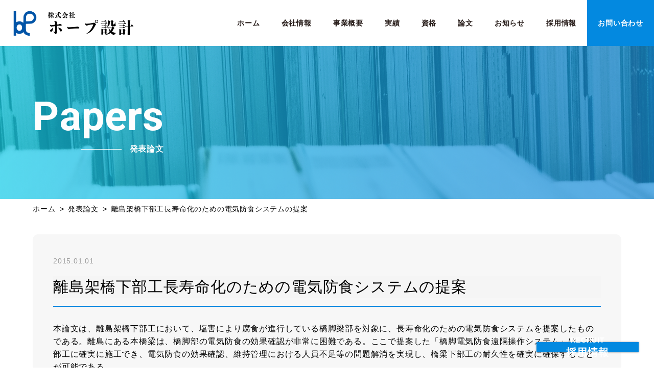

--- FILE ---
content_type: text/html; charset=UTF-8
request_url: https://www.hopedesign.co.jp/%E9%9B%A2%E5%B3%B6%E6%9E%B6%E6%A9%8B%E4%B8%8B%E9%83%A8%E5%B7%A5%E9%95%B7%E5%AF%BF%E5%91%BD%E5%8C%96%E3%81%AE%E3%81%9F%E3%82%81%E3%81%AE%E9%9B%BB%E6%B0%97%E9%98%B2%E9%A3%9F%E3%82%B7%E3%82%B9%E3%83%86/
body_size: 38829
content:
<!DOCTYPE html>
<html lang="ja">
<head>
<!-- Google Tag Manager -->
<script>(function(w,d,s,l,i){w[l]=w[l]||[];w[l].push({'gtm.start':
new Date().getTime(),event:'gtm.js'});var f=d.getElementsByTagName(s)[0],
j=d.createElement(s),dl=l!='dataLayer'?'&l='+l:'';j.async=true;j.src=
'https://www.googletagmanager.com/gtm.js?id='+i+dl;f.parentNode.insertBefore(j,f);
})(window,document,'script','dataLayer','GTM-KMP772T');</script>
<!-- End Google Tag Manager -->
  
<meta name="viewport" content="width=device-width,user-scalable=no,maximum-scale=1" />
<meta charset="UTF-8" />
<meta http-equiv="content-language" content="ja">
<meta http-equiv="content-type" content="text/html" charset="UTF-8">
<meta http-equiv="content-script-type" content="text/javascript" />
<meta http-equiv="content-style-type" content="text/css" />
<!--google fonts -->
<link rel="preconnect" href="https://fonts.googleapis.com">
<link rel="preconnect" href="https://fonts.gstatic.com" crossorigin>
<link href="https://fonts.googleapis.com/css2?family=Roboto:wght@100;700&display=swap" rel="stylesheet">
<link href="https://fonts.googleapis.com/css2?family=Noto+Sans+JP:wght@700&display=swap" rel="stylesheet"> 

<title>離島架橋下部工長寿命化のための電気防食システムの提案 &#8211; 株式会社ホープ設計</title>
<meta name='robots' content='max-image-preview:large' />
<link rel='dns-prefetch' href='//ajax.googleapis.com' />
<link rel='dns-prefetch' href='//oss.maxcdn.com' />
<link rel='dns-prefetch' href='//cdnjs.cloudflare.com' />
<link rel="alternate" type="application/rss+xml" title="株式会社ホープ設計 &raquo; フィード" href="https://www.hopedesign.co.jp/feed/" />
<link rel="alternate" type="application/rss+xml" title="株式会社ホープ設計 &raquo; コメントフィード" href="https://www.hopedesign.co.jp/comments/feed/" />
<style type="text/css">.color_key_bg,.color_key_bg_hover:hover{background-color: #39a6ce;}.color_key_txt,.color_key_txt_hover:hover{color: #39a6ce;}.color_key_border,.color_key_border_hover:hover{border-color: #39a6ce;}.color_key_dark_bg,.color_key_dark_bg_hover:hover{background-color: #2e6da4;}.color_key_dark_txt,.color_key_dark_txt_hover:hover{color: #2e6da4;}.color_key_dark_border,.color_key_dark_border_hover:hover{border-color: #2e6da4;}</style>
<link rel='stylesheet' id='wp-block-library-css' href='https://www.hopedesign.co.jp/wp/wp-includes/css/dist/block-library/style.min.css?ver=6.2.8' type='text/css' media='all' />
<link rel='stylesheet' id='classic-theme-styles-css' href='https://www.hopedesign.co.jp/wp/wp-includes/css/classic-themes.min.css?ver=6.2.8' type='text/css' media='all' />
<style id='global-styles-inline-css' type='text/css'>
body{--wp--preset--color--black: #000000;--wp--preset--color--cyan-bluish-gray: #abb8c3;--wp--preset--color--white: #ffffff;--wp--preset--color--pale-pink: #f78da7;--wp--preset--color--vivid-red: #cf2e2e;--wp--preset--color--luminous-vivid-orange: #ff6900;--wp--preset--color--luminous-vivid-amber: #fcb900;--wp--preset--color--light-green-cyan: #7bdcb5;--wp--preset--color--vivid-green-cyan: #00d084;--wp--preset--color--pale-cyan-blue: #8ed1fc;--wp--preset--color--vivid-cyan-blue: #0693e3;--wp--preset--color--vivid-purple: #9b51e0;--wp--preset--gradient--vivid-cyan-blue-to-vivid-purple: linear-gradient(135deg,rgba(6,147,227,1) 0%,rgb(155,81,224) 100%);--wp--preset--gradient--light-green-cyan-to-vivid-green-cyan: linear-gradient(135deg,rgb(122,220,180) 0%,rgb(0,208,130) 100%);--wp--preset--gradient--luminous-vivid-amber-to-luminous-vivid-orange: linear-gradient(135deg,rgba(252,185,0,1) 0%,rgba(255,105,0,1) 100%);--wp--preset--gradient--luminous-vivid-orange-to-vivid-red: linear-gradient(135deg,rgba(255,105,0,1) 0%,rgb(207,46,46) 100%);--wp--preset--gradient--very-light-gray-to-cyan-bluish-gray: linear-gradient(135deg,rgb(238,238,238) 0%,rgb(169,184,195) 100%);--wp--preset--gradient--cool-to-warm-spectrum: linear-gradient(135deg,rgb(74,234,220) 0%,rgb(151,120,209) 20%,rgb(207,42,186) 40%,rgb(238,44,130) 60%,rgb(251,105,98) 80%,rgb(254,248,76) 100%);--wp--preset--gradient--blush-light-purple: linear-gradient(135deg,rgb(255,206,236) 0%,rgb(152,150,240) 100%);--wp--preset--gradient--blush-bordeaux: linear-gradient(135deg,rgb(254,205,165) 0%,rgb(254,45,45) 50%,rgb(107,0,62) 100%);--wp--preset--gradient--luminous-dusk: linear-gradient(135deg,rgb(255,203,112) 0%,rgb(199,81,192) 50%,rgb(65,88,208) 100%);--wp--preset--gradient--pale-ocean: linear-gradient(135deg,rgb(255,245,203) 0%,rgb(182,227,212) 50%,rgb(51,167,181) 100%);--wp--preset--gradient--electric-grass: linear-gradient(135deg,rgb(202,248,128) 0%,rgb(113,206,126) 100%);--wp--preset--gradient--midnight: linear-gradient(135deg,rgb(2,3,129) 0%,rgb(40,116,252) 100%);--wp--preset--duotone--dark-grayscale: url('#wp-duotone-dark-grayscale');--wp--preset--duotone--grayscale: url('#wp-duotone-grayscale');--wp--preset--duotone--purple-yellow: url('#wp-duotone-purple-yellow');--wp--preset--duotone--blue-red: url('#wp-duotone-blue-red');--wp--preset--duotone--midnight: url('#wp-duotone-midnight');--wp--preset--duotone--magenta-yellow: url('#wp-duotone-magenta-yellow');--wp--preset--duotone--purple-green: url('#wp-duotone-purple-green');--wp--preset--duotone--blue-orange: url('#wp-duotone-blue-orange');--wp--preset--font-size--small: 13px;--wp--preset--font-size--medium: 20px;--wp--preset--font-size--large: 36px;--wp--preset--font-size--x-large: 42px;--wp--preset--spacing--20: 0.44rem;--wp--preset--spacing--30: 0.67rem;--wp--preset--spacing--40: 1rem;--wp--preset--spacing--50: 1.5rem;--wp--preset--spacing--60: 2.25rem;--wp--preset--spacing--70: 3.38rem;--wp--preset--spacing--80: 5.06rem;--wp--preset--shadow--natural: 6px 6px 9px rgba(0, 0, 0, 0.2);--wp--preset--shadow--deep: 12px 12px 50px rgba(0, 0, 0, 0.4);--wp--preset--shadow--sharp: 6px 6px 0px rgba(0, 0, 0, 0.2);--wp--preset--shadow--outlined: 6px 6px 0px -3px rgba(255, 255, 255, 1), 6px 6px rgba(0, 0, 0, 1);--wp--preset--shadow--crisp: 6px 6px 0px rgba(0, 0, 0, 1);}:where(.is-layout-flex){gap: 0.5em;}body .is-layout-flow > .alignleft{float: left;margin-inline-start: 0;margin-inline-end: 2em;}body .is-layout-flow > .alignright{float: right;margin-inline-start: 2em;margin-inline-end: 0;}body .is-layout-flow > .aligncenter{margin-left: auto !important;margin-right: auto !important;}body .is-layout-constrained > .alignleft{float: left;margin-inline-start: 0;margin-inline-end: 2em;}body .is-layout-constrained > .alignright{float: right;margin-inline-start: 2em;margin-inline-end: 0;}body .is-layout-constrained > .aligncenter{margin-left: auto !important;margin-right: auto !important;}body .is-layout-constrained > :where(:not(.alignleft):not(.alignright):not(.alignfull)){max-width: var(--wp--style--global--content-size);margin-left: auto !important;margin-right: auto !important;}body .is-layout-constrained > .alignwide{max-width: var(--wp--style--global--wide-size);}body .is-layout-flex{display: flex;}body .is-layout-flex{flex-wrap: wrap;align-items: center;}body .is-layout-flex > *{margin: 0;}:where(.wp-block-columns.is-layout-flex){gap: 2em;}.has-black-color{color: var(--wp--preset--color--black) !important;}.has-cyan-bluish-gray-color{color: var(--wp--preset--color--cyan-bluish-gray) !important;}.has-white-color{color: var(--wp--preset--color--white) !important;}.has-pale-pink-color{color: var(--wp--preset--color--pale-pink) !important;}.has-vivid-red-color{color: var(--wp--preset--color--vivid-red) !important;}.has-luminous-vivid-orange-color{color: var(--wp--preset--color--luminous-vivid-orange) !important;}.has-luminous-vivid-amber-color{color: var(--wp--preset--color--luminous-vivid-amber) !important;}.has-light-green-cyan-color{color: var(--wp--preset--color--light-green-cyan) !important;}.has-vivid-green-cyan-color{color: var(--wp--preset--color--vivid-green-cyan) !important;}.has-pale-cyan-blue-color{color: var(--wp--preset--color--pale-cyan-blue) !important;}.has-vivid-cyan-blue-color{color: var(--wp--preset--color--vivid-cyan-blue) !important;}.has-vivid-purple-color{color: var(--wp--preset--color--vivid-purple) !important;}.has-black-background-color{background-color: var(--wp--preset--color--black) !important;}.has-cyan-bluish-gray-background-color{background-color: var(--wp--preset--color--cyan-bluish-gray) !important;}.has-white-background-color{background-color: var(--wp--preset--color--white) !important;}.has-pale-pink-background-color{background-color: var(--wp--preset--color--pale-pink) !important;}.has-vivid-red-background-color{background-color: var(--wp--preset--color--vivid-red) !important;}.has-luminous-vivid-orange-background-color{background-color: var(--wp--preset--color--luminous-vivid-orange) !important;}.has-luminous-vivid-amber-background-color{background-color: var(--wp--preset--color--luminous-vivid-amber) !important;}.has-light-green-cyan-background-color{background-color: var(--wp--preset--color--light-green-cyan) !important;}.has-vivid-green-cyan-background-color{background-color: var(--wp--preset--color--vivid-green-cyan) !important;}.has-pale-cyan-blue-background-color{background-color: var(--wp--preset--color--pale-cyan-blue) !important;}.has-vivid-cyan-blue-background-color{background-color: var(--wp--preset--color--vivid-cyan-blue) !important;}.has-vivid-purple-background-color{background-color: var(--wp--preset--color--vivid-purple) !important;}.has-black-border-color{border-color: var(--wp--preset--color--black) !important;}.has-cyan-bluish-gray-border-color{border-color: var(--wp--preset--color--cyan-bluish-gray) !important;}.has-white-border-color{border-color: var(--wp--preset--color--white) !important;}.has-pale-pink-border-color{border-color: var(--wp--preset--color--pale-pink) !important;}.has-vivid-red-border-color{border-color: var(--wp--preset--color--vivid-red) !important;}.has-luminous-vivid-orange-border-color{border-color: var(--wp--preset--color--luminous-vivid-orange) !important;}.has-luminous-vivid-amber-border-color{border-color: var(--wp--preset--color--luminous-vivid-amber) !important;}.has-light-green-cyan-border-color{border-color: var(--wp--preset--color--light-green-cyan) !important;}.has-vivid-green-cyan-border-color{border-color: var(--wp--preset--color--vivid-green-cyan) !important;}.has-pale-cyan-blue-border-color{border-color: var(--wp--preset--color--pale-cyan-blue) !important;}.has-vivid-cyan-blue-border-color{border-color: var(--wp--preset--color--vivid-cyan-blue) !important;}.has-vivid-purple-border-color{border-color: var(--wp--preset--color--vivid-purple) !important;}.has-vivid-cyan-blue-to-vivid-purple-gradient-background{background: var(--wp--preset--gradient--vivid-cyan-blue-to-vivid-purple) !important;}.has-light-green-cyan-to-vivid-green-cyan-gradient-background{background: var(--wp--preset--gradient--light-green-cyan-to-vivid-green-cyan) !important;}.has-luminous-vivid-amber-to-luminous-vivid-orange-gradient-background{background: var(--wp--preset--gradient--luminous-vivid-amber-to-luminous-vivid-orange) !important;}.has-luminous-vivid-orange-to-vivid-red-gradient-background{background: var(--wp--preset--gradient--luminous-vivid-orange-to-vivid-red) !important;}.has-very-light-gray-to-cyan-bluish-gray-gradient-background{background: var(--wp--preset--gradient--very-light-gray-to-cyan-bluish-gray) !important;}.has-cool-to-warm-spectrum-gradient-background{background: var(--wp--preset--gradient--cool-to-warm-spectrum) !important;}.has-blush-light-purple-gradient-background{background: var(--wp--preset--gradient--blush-light-purple) !important;}.has-blush-bordeaux-gradient-background{background: var(--wp--preset--gradient--blush-bordeaux) !important;}.has-luminous-dusk-gradient-background{background: var(--wp--preset--gradient--luminous-dusk) !important;}.has-pale-ocean-gradient-background{background: var(--wp--preset--gradient--pale-ocean) !important;}.has-electric-grass-gradient-background{background: var(--wp--preset--gradient--electric-grass) !important;}.has-midnight-gradient-background{background: var(--wp--preset--gradient--midnight) !important;}.has-small-font-size{font-size: var(--wp--preset--font-size--small) !important;}.has-medium-font-size{font-size: var(--wp--preset--font-size--medium) !important;}.has-large-font-size{font-size: var(--wp--preset--font-size--large) !important;}.has-x-large-font-size{font-size: var(--wp--preset--font-size--x-large) !important;}
.wp-block-navigation a:where(:not(.wp-element-button)){color: inherit;}
:where(.wp-block-columns.is-layout-flex){gap: 2em;}
.wp-block-pullquote{font-size: 1.5em;line-height: 1.6;}
</style>
<link rel='stylesheet' id='style-animate-css' href='https://cdnjs.cloudflare.com/ajax/libs/animate.css/3.5.2/animate.css?ver=6.2.8' type='text/css' media='all' />
<link rel='stylesheet' id='fawesome-css' href='https://cdnjs.cloudflare.com/ajax/libs/font-awesome/6.1.1/css/all.min.css?ver=6.2.8' type='text/css' media='all' />
<link rel='stylesheet' id='font-awesome-css' href='https://www.hopedesign.co.jp/wp/wp-content/themes/lightning/library/font-awesome/4.6.1/css/font-awesome.min.css?ver=4.6.1' type='text/css' media='all' />
<link rel='stylesheet' id='lightning-design-style-css' href='https://www.hopedesign.co.jp/wp/wp-content/themes/lightning/design_skin/origin/css/style.css?ver=3.1.0' type='text/css' media='all' />
<link rel='stylesheet' id='lightning-theme-style-css' href='https://www.hopedesign.co.jp/wp/wp-content/themes/lightning-child/style.css?ver=3.1.0' type='text/css' media='all' />
<link rel='stylesheet' id='fancybox-css' href='https://www.hopedesign.co.jp/wp/wp-content/plugins/easy-fancybox/css/jquery.fancybox.min.css?ver=1.3.24' type='text/css' media='screen' />
<script type='text/javascript' src='//ajax.googleapis.com/ajax/libs/jquery/2.1.3/jquery.min.js?ver=6.2.8' id='script-jquery-js'></script>
<script type='text/javascript' src='https://www.hopedesign.co.jp/wp/wp-content/themes/lightning-child/js/common.js?ver=6.2.8' id='script-main-js'></script>
<!--[if lt IE 9]>
<script type='text/javascript' src='//oss.maxcdn.com/html5shiv/3.7.2/html5shiv.min.js?ver=6.2.8' id='html5shiv-js'></script>
<![endif]-->
<!--[if lt IE 9]>
<script type='text/javascript' src='//oss.maxcdn.com/respond/1.4.2/respond.min.js?ver=6.2.8' id='respond-js'></script>
<![endif]-->
<script type='text/javascript' src='https://www.hopedesign.co.jp/wp/wp-includes/js/jquery/jquery.min.js?ver=3.6.4' id='jquery-core-js'></script>
<script type='text/javascript' src='https://www.hopedesign.co.jp/wp/wp-includes/js/jquery/jquery-migrate.min.js?ver=3.4.0' id='jquery-migrate-js'></script>
<script type='text/javascript' src='https://www.hopedesign.co.jp/wp/wp-content/themes/lightning/js/all_in_header_fixed.min.js?ver=3.1.0' id='lightning-js-js'></script>
<link rel="https://api.w.org/" href="https://www.hopedesign.co.jp/wp-json/" /><link rel="alternate" type="application/json" href="https://www.hopedesign.co.jp/wp-json/wp/v2/posts/185" /><link rel="canonical" href="https://www.hopedesign.co.jp/%e9%9b%a2%e5%b3%b6%e6%9e%b6%e6%a9%8b%e4%b8%8b%e9%83%a8%e5%b7%a5%e9%95%b7%e5%af%bf%e5%91%bd%e5%8c%96%e3%81%ae%e3%81%9f%e3%82%81%e3%81%ae%e9%9b%bb%e6%b0%97%e9%98%b2%e9%a3%9f%e3%82%b7%e3%82%b9%e3%83%86/" />
<link rel='shortlink' href='https://www.hopedesign.co.jp/?p=185' />
<link rel="alternate" type="application/json+oembed" href="https://www.hopedesign.co.jp/wp-json/oembed/1.0/embed?url=https%3A%2F%2Fwww.hopedesign.co.jp%2F%25e9%259b%25a2%25e5%25b3%25b6%25e6%259e%25b6%25e6%25a9%258b%25e4%25b8%258b%25e9%2583%25a8%25e5%25b7%25a5%25e9%2595%25b7%25e5%25af%25bf%25e5%2591%25bd%25e5%258c%2596%25e3%2581%25ae%25e3%2581%259f%25e3%2582%2581%25e3%2581%25ae%25e9%259b%25bb%25e6%25b0%2597%25e9%2598%25b2%25e9%25a3%259f%25e3%2582%25b7%25e3%2582%25b9%25e3%2583%2586%2F" />
<link rel="alternate" type="text/xml+oembed" href="https://www.hopedesign.co.jp/wp-json/oembed/1.0/embed?url=https%3A%2F%2Fwww.hopedesign.co.jp%2F%25e9%259b%25a2%25e5%25b3%25b6%25e6%259e%25b6%25e6%25a9%258b%25e4%25b8%258b%25e9%2583%25a8%25e5%25b7%25a5%25e9%2595%25b7%25e5%25af%25bf%25e5%2591%25bd%25e5%258c%2596%25e3%2581%25ae%25e3%2581%259f%25e3%2582%2581%25e3%2581%25ae%25e9%259b%25bb%25e6%25b0%2597%25e9%2598%25b2%25e9%25a3%259f%25e3%2582%25b7%25e3%2582%25b9%25e3%2583%2586%2F&#038;format=xml" />
<meta name="cdp-version" content="1.4.6" /><link rel="icon" href="https://www.hopedesign.co.jp/wp/wp-content/uploads/2023/03/cropped-favicon-32x32.png" sizes="32x32" />
<link rel="icon" href="https://www.hopedesign.co.jp/wp/wp-content/uploads/2023/03/cropped-favicon-192x192.png" sizes="192x192" />
<link rel="apple-touch-icon" href="https://www.hopedesign.co.jp/wp/wp-content/uploads/2023/03/cropped-favicon-180x180.png" />
<meta name="msapplication-TileImage" content="https://www.hopedesign.co.jp/wp/wp-content/uploads/2023/03/cropped-favicon-270x270.png" />
		<style type="text/css" id="wp-custom-css">
			/*
ここに独自の CSS を追加することができます。

詳しくは上のヘルプアイコンをクリックしてください。
*/

.square_btn {
  background: #3498db;
  background-image: -webkit-linear-gradient(top, #3498db, #2980b9);
  background-image: -moz-linear-gradient(top, #3498db, #2980b9);
  background-image: -ms-linear-gradient(top, #3498db, #2980b9);
  background-image: -o-linear-gradient(top, #3498db, #2980b9);
  background-image: linear-gradient(to bottom, #3498db, #2980b9);
  -webkit-border-radius: 5;
  -moz-border-radius: 5;
  border-radius: 5px;
  font-family: Arial;
  color: #ffffff;
  font-size: 14px;
  padding: 5px 15px 5px 15px;
  white-space: nowrap;
  text-decoration: none;
}

.square_btn:hover {
  background: #3cb0fd;
  background-image: -webkit-linear-gradient(top, #3cb0fd, #3498db);
  background-image: -moz-linear-gradient(top, #3cb0fd, #3498db);
  background-image: -ms-linear-gradient(top, #3cb0fd, #3498db);
  background-image: -o-linear-gradient(top, #3cb0fd, #3498db);
  background-image: linear-gradient(to bottom, #3cb0fd, #3498db);
  text-decoration: none;
}

.y_btn {
  background: #0054a7;
  background-image: -webkit-linear-gradient(top, #0054a7, #2980b9);
  background-image: -moz-linear-gradient(top, #0054a7, #2980b9);
  background-image: -ms-linear-gradient(top, #0054a7, #2980b9);
  background-image: -o-linear-gradient(top, #0054a7, #2980b9);
  background-image: linear-gradient(to bottom, #0054a7, #2980b9);
  -webkit-border-radius: 5;
  -moz-border-radius: 5;
  border-radius: 5px;
  font-family: Arial;
  color: #ffffff;
  font-size: 15px;
  padding: 5px 5px 5px 5px;
  white-space: nowrap;
  text-decoration: none;
}

.y_btn:hover {
  background: #3cb0fd;
  background-image: -webkit-linear-gradient(top, #3cb0fd, #3498db);
  background-image: -moz-linear-gradient(top, #3cb0fd, #3498db);
  background-image: -ms-linear-gradient(top, #3cb0fd, #3498db);
  background-image: -o-linear-gradient(top, #3cb0fd, #3498db);
  background-image: linear-gradient(to bottom, #3cb0fd, #3498db);
  text-decoration: none;
}

div.pagelink_result_box {
	line-height:32px;
	border: 1px #CCCCCC solid;  /* 枠線を引く */
	border-radius: 10px;      /* 角丸の指定 */
	padding: 5px 22px 5px 22px;
}
.veu_postList .postList_miniThumb .postList_thumbnail img{
	width:80px;	
}
.pager{
	display:none;
	
}
		</style>
		<link href="https://www.hopedesign.co.jp/wp/wp-content/themes/lightning-child/css/common.min.css" rel="stylesheet">
<link href="https://www.hopedesign.co.jp/wp/wp-content/themes/lightning-child/style.css" rel="stylesheet">
<link href="https://www.hopedesign.co.jp/wp/wp-content/themes/lightning-child/css/page.css" rel="stylesheet">

        <meta name="description" content="本論文は、離島架橋下部工において、塩害により腐食が進行している橋脚梁部を対象に、長寿命化のための電気防食システムを提案したものである。離島にある本橋梁は、橋脚部の電気防食の効果確認が非常に困難である。ここで提案した「橋脚電気防食遠隔操作シス…" />
      <meta name="keywords" content="ホープ設計,測量,土質調査,橋梁,維持管理,補修,道路,斜面防災,上水道,下水道,港湾,漁港,環境,公園,農業土木,総合解析,情報システム,沖縄">
  
  <!--OGP-->
  <meta property="og:type" content="website" />
  <meta property="og:site_name" content="株式会社ホープ設計" />
    <meta property="og:title" content="離島架橋下部工長寿命化のための電気防食システムの提案">
    <meta property="og:description" content="沖縄の道路、橋梁、防災、農業などの土木企画設計なら、技術と実績のホープ設計" />
    <meta property="og:url" content="https://www.hopedesign.co.jp/%e9%9b%a2%e5%b3%b6%e6%9e%b6%e6%a9%8b%e4%b8%8b%e9%83%a8%e5%b7%a5%e9%95%b7%e5%af%bf%e5%91%bd%e5%8c%96%e3%81%ae%e3%81%9f%e3%82%81%e3%81%ae%e9%9b%bb%e6%b0%97%e9%98%b2%e9%a3%9f%e3%82%b7%e3%82%b9%e3%83%86/">
    <meta property="og:image" content="https://www.hopedesign.co.jp/wp/wp-content/themes/lightning-child/img/ogp.png" />

  
</head>

<body class="post-template-default single single-post postid-185 single-format-standard headfix header_height_changer">
<!-- Google Tag Manager (noscript) -->
<noscript><iframe src="https://www.googletagmanager.com/ns.html?id=GTM-KMP772T"
height="0" width="0" style="display:none;visibility:hidden"></iframe></noscript>
<!-- End Google Tag Manager (noscript) -->


  

  <header id="header">
    <div class="header-inner">
      <h1 class="logo animated " data-scroll="once toggle(.fadeInUp, .invisible)">
        <a href="https://www.hopedesign.co.jp/"><img src="https://www.hopedesign.co.jp/wp/wp-content/themes/lightning-child/img/common/logo.png" alt="ホープ設計" width="235" /></a>
      </h1>

      <nav class="header-nav animated " data-scroll="once toggle(.fadeIn, .invisible)">
        <div class="gnav-container"><ul id="gnav" class="menu"><li id="menu-item-2922" class="menu-item menu-item-type-post_type menu-item-object-page menu-item-home menu-item-2922"><a href="https://www.hopedesign.co.jp/">ホーム</a></li>
<li id="menu-item-4174" class="menu-item menu-item-type-post_type menu-item-object-page menu-item-4174"><a href="https://www.hopedesign.co.jp/company/aboutus/">会社情報</a></li>
<li id="menu-item-2308" class="menu-item menu-item-type-post_type menu-item-object-page menu-item-2308"><a href="https://www.hopedesign.co.jp/work/">事業概要</a></li>
<li id="menu-item-2503" class="menu-item menu-item-type-custom menu-item-object-custom menu-item-2503"><a href="/category/result/">実績</a></li>
<li id="menu-item-2476" class="menu-item menu-item-type-post_type menu-item-object-page menu-item-2476"><a href="https://www.hopedesign.co.jp/licenses/">資格</a></li>
<li id="menu-item-2158" class="menu-item menu-item-type-custom menu-item-object-custom menu-item-2158"><a href="/category/papers/">論文</a></li>
<li id="menu-item-5517" class="menu-item menu-item-type-custom menu-item-object-custom menu-item-5517"><a href="/category/news/">お知らせ</a></li>
<li id="menu-item-2531" class="menu-item menu-item-type-post_type menu-item-object-page menu-item-2531"><a href="https://www.hopedesign.co.jp/rec/">採用情報</a></li>
<li id="menu-item-2468" class="menu-item-contact menu-item menu-item-type-post_type menu-item-object-page menu-item-2468"><a href="https://www.hopedesign.co.jp/contact/">お問い合わせ</a></li>
</ul></div>        <div id="header-menu-box" >
          <a href="tel:0989119073" class="header-tel-btn header-menu-btn ga4-tel-click"><span class="ico ico-phone"></span></a>
          <div id="nav-toggle" class="header-menu-btn">
            <span class="menu-line menu-line--top"></span>
            <span class="menu-line menu-line--center"></span>
            <span class="menu-line menu-line--bottom"></span>
          </div>
        </div>
      </nav>

    </div>

    <div id="slidenav">
      <div class="slide-nav-container">
        <ul id="slide-nav-ul" class="menu"><li id="menu-item-2923" class="menu-item menu-item-type-post_type menu-item-object-page menu-item-home menu-item-2923"><a href="https://www.hopedesign.co.jp/">ホーム</a></li>
<li id="menu-item-2502" class="menu-item menu-item-type-custom menu-item-object-custom menu-item-2502"><a href="/category/news/">お知らせ</a></li>
<li id="menu-item-2160" class="menu-item menu-item-type-post_type menu-item-object-page menu-item-has-children menu-item-2160"><a href="https://www.hopedesign.co.jp/company/">会社概要</a>
<ul class="sub-menu">
	<li id="menu-item-2162" class="menu-item menu-item-type-post_type menu-item-object-page menu-item-2162"><a href="https://www.hopedesign.co.jp/company/message/">代表メッセージ</a></li>
	<li id="menu-item-2235" class="menu-item menu-item-type-post_type menu-item-object-page menu-item-2235"><a href="https://www.hopedesign.co.jp/company/policy/">経営理念・社是</a></li>
	<li id="menu-item-4175" class="menu-item menu-item-type-post_type menu-item-object-page menu-item-4175"><a href="https://www.hopedesign.co.jp/company/aboutus/">会社情報</a></li>
	<li id="menu-item-2237" class="menu-item menu-item-type-post_type menu-item-object-page menu-item-2237"><a href="https://www.hopedesign.co.jp/company/background/">沿革</a></li>
	<li id="menu-item-2238" class="menu-item menu-item-type-post_type menu-item-object-page menu-item-2238"><a href="https://www.hopedesign.co.jp/company/management/">品質方針</a></li>
</ul>
</li>
<li id="menu-item-2526" class="menu-item menu-item-type-post_type menu-item-object-page menu-item-2526"><a href="https://www.hopedesign.co.jp/history/">ホープ設計の歴史</a></li>
<li id="menu-item-2307" class="menu-item menu-item-type-post_type menu-item-object-page menu-item-2307"><a href="https://www.hopedesign.co.jp/work/">事業概要</a></li>
<li id="menu-item-2527" class="menu-item menu-item-type-custom menu-item-object-custom menu-item-2527"><a href="/category/result/">実績</a></li>
<li id="menu-item-2474" class="menu-item menu-item-type-post_type menu-item-object-page menu-item-2474"><a href="https://www.hopedesign.co.jp/licenses/">資格</a></li>
<li id="menu-item-2167" class="menu-item menu-item-type-custom menu-item-object-custom menu-item-2167"><a href="/category/papers/">論文</a></li>
<li id="menu-item-2530" class="menu-item menu-item-type-post_type menu-item-object-page menu-item-2530"><a href="https://www.hopedesign.co.jp/rec/">採用情報</a></li>
</ul>        <ul id="slide-nav-sub" class="menu"><li id="menu-item-2926" class="menu-item menu-item-type-post_type menu-item-object-page menu-item-2926"><a href="https://www.hopedesign.co.jp/company/management/">品質方針</a></li>
<li id="menu-item-2435" class="menu-item menu-item-type-post_type menu-item-object-page menu-item-2435"><a href="https://www.hopedesign.co.jp/security/">情報セキュリティ方針</a></li>
<li id="menu-item-2423" class="menu-item menu-item-type-post_type menu-item-object-page menu-item-2423"><a href="https://www.hopedesign.co.jp/privacypolicy/">個人情報保護方針</a></li>
<li id="menu-item-2418" class="menu-item menu-item-type-post_type menu-item-object-page menu-item-2418"><a href="https://www.hopedesign.co.jp/sitemap/">サイトマップ</a></li>
<li id="menu-item-2412" class="menu-item menu-item-type-post_type menu-item-object-page menu-item-2412"><a href="https://www.hopedesign.co.jp/link/">リンク集</a></li>
</ul>        <div id="bl_contents_slidenav" class="bl_contents">
          <div class="bl_contents_item">
            <p class="bl_contents_title">メールでのお問い合わせ</p>
            <a href="https://www.hopedesign.co.jp/contact" class="btn btn-contact"><i class="ico ico-mail"></i>お問い合わせフォーム</a>
          </div>
          <div class="bl_contents_item">
            <p class="bl_contents_title">お電話でのお問い合わせ</p>
            <a href="tel:0989119073" class="slidenav-tel tel ga4-tel-click"><i class="ico ico-phone"></i><span class="tel-num">098-911-9073</span></a>
            <div class="text txt-center">
              <p>営業時間/9:00~17:00</p>
              <p>定休日/土日祝</p>
            </div>
          </div>
          
        </div>
        
      </div>

    </div>
    <!--/#slidenav-->

  </header><div id="container">
  
  <div id="main-visual__papers" class="main-visual">
    <div class="main-visual-content">
      <div class="page-title-content">
        <h1 class="page-title animated" data-scroll="once toggle(.fadeInUp, .invisible)">
          <span class="page-title__main">Papers</span>
          <span class="page-title__sub">発表論文</span>
        </h1>
      </div>
    </div>
  </div>
  
  <div class="breadcrumb">
    <div class="breadcrumb-inner">
      <ul>
        <li><a href="https://www.hopedesign.co.jp">ホーム</a></li>
        <li><a href="https://www.hopedesign.co.jp/category/papers/" >発表論文</a></li>
        <li>離島架橋下部工長寿命化のための電気防食システムの提案</li>
      </ul>
    </div>
  </div>
  
  <div class="section">
    <div class="section-inner">

      <div class="article-wrap">
                <article id="post-185" class="post-185 post type-post status-publish format-standard hentry category-papers tag-45 tag-7 tag-59 tag-60 tag-58">
          <div class="article-head">
            <p class="article-date">2015.01.01</p>
            <h2 class="article-title">離島架橋下部工長寿命化のための電気防食システムの提案</h2>
          </div>
          <div class="article-body">
          本論文は、離島架橋下部工において、塩害により腐食が進行している橋脚梁部を対象に、長寿命化のための電気防食システムを提案したものである。離島にある本橋梁は、橋脚部の電気防食の効果確認が非常に困難である。ここで提案した「橋脚電気防食遠隔操作システム」は、下部工に確実に施工でき、電気防食の効果確認、維持管理における人員不足等の問題解消を実現し、橋梁下部工の耐久性を確実に確保することが可能である。
<p class="note">/ 担当：比嘉徹、崎原盛伍、金田一男、親泊宏</p>
<a href="http://www.hopedesign.co.jp/wp/wp-content/uploads/2017/06/h27_2.pdf">離島架橋下部工長寿命化のための電気防食システムの提案[PDFファイル]</a>          </div><!-- [ /.article-body ] -->

        </article>
              </div><!--/.article-wrap-->
      
            <div class="paging">
        <p><a href="https://www.hopedesign.co.jp/%e5%a1%a9%e5%ae%b3%e5%8a%a3%e5%8c%96rct%e6%a1%81%e3%81%ae%e4%b8%bb%e6%a1%81%e8%80%90%e8%8d%b7%e5%8a%9b%e3%81%ab%e5%af%be%e3%81%99%e3%82%8b%e5%a3%81%e9%ab%98%e6%ac%84%e3%81%ae%e6%9c%89%e5%8a%b9/" rel="prev">PREV</a></p>
        <p><a href="https://www.hopedesign.co.jp/category/papers/" class="page-link" >一覧へ戻る</a></p>
        <p><a href="https://www.hopedesign.co.jp/%e6%a9%8b%e6%a2%81%e4%b8%8b%e9%83%a8%e5%b7%a5%e3%81%b8%e3%81%ae%e9%9b%bb%e6%b0%97%e9%98%b2%e9%a3%9f%e6%8a%80%e8%a1%93%e3%81%ae%e9%81%a9%e7%94%a8%e3%81%ab%e3%81%a4%e3%81%84%e3%81%a6/" rel="next">NEXT</a></p>
      </div>
            
      
    </div>
  </div>


</div><!-- /#container -->
<footer id="footer">
  <div class="footer-inner">

    <div class="footer-content">
      <div class="content-l">
        <div class="footer-info">
          <h1 class="footer-logo animated" data-scroll="once toggle(.fadeInUp, .invisible)"><a href="https://www.hopedesign.co.jp" class="logo"><img src="https://www.hopedesign.co.jp/wp/wp-content/themes/lightning-child/img/common/logo.png" alt="株式会社ホープ設計" width="230" /></a></h1>
          <p class="txt animated" data-scroll="once toggle(.fadeInUp, .invisible)">[本社] 〒903-0813<br />沖縄県那覇市首里赤田町3丁目5番</p>
          <p class="txt footer-tel animated" data-scroll="once toggle(.fadeInUp, .invisible)"><span>TEL:098-911-9073</span><span>FAX:098-911-9074</span></p>
        </div>
        <div class="footer-sns">
          <ul class="footer-sns-list animated" data-scroll="once toggle(.fadeInUp, .invisible)">
            <li class="footer-sns-item footer-sns-item--fb"><a href="https://da-dk.facebook.com/hopesekkei/" target="_blank"><i class="fa-brands fa-facebook"></i></a></li>
                      </ul>
        </div>
      </div>
      <div class="content-r">
        <div class="footer-nav-area">
          <div class="footer-nav-wrap animated" data-scroll="once toggle(.fadeInUp, .invisible)">
            <ul id="footer-nav" class="menu"><li id="menu-item-2924" class="menu-item menu-item-type-post_type menu-item-object-page menu-item-home menu-item-2924"><a href="https://www.hopedesign.co.jp/">ホーム</a></li>
<li id="menu-item-2501" class="menu-item menu-item-type-custom menu-item-object-custom menu-item-2501"><a href="/category/news/">お知らせ</a></li>
<li id="menu-item-2395" class="menu-item menu-item-type-post_type menu-item-object-page menu-item-2395"><a href="https://www.hopedesign.co.jp/company/">会社概要</a></li>
<li id="menu-item-2525" class="menu-item menu-item-type-post_type menu-item-object-page menu-item-2525"><a href="https://www.hopedesign.co.jp/history/">ホープ設計の歴史</a></li>
<li id="menu-item-2397" class="menu-item menu-item-type-post_type menu-item-object-page menu-item-2397"><a href="https://www.hopedesign.co.jp/work/">事業概要</a></li>
<li id="menu-item-2847" class="menu-item menu-item-type-custom menu-item-object-custom menu-item-2847"><a href="/category/result/">実績</a></li>
<li id="menu-item-2477" class="menu-item menu-item-type-post_type menu-item-object-page menu-item-2477"><a href="https://www.hopedesign.co.jp/licenses/">資格</a></li>
<li id="menu-item-2505" class="menu-item menu-item-type-custom menu-item-object-custom menu-item-2505"><a href="/category/papers/">論文</a></li>
<li id="menu-item-2532" class="menu-item menu-item-type-post_type menu-item-object-page menu-item-2532"><a href="https://www.hopedesign.co.jp/rec/">採用情報</a></li>
<li id="menu-item-2470" class="menu-item menu-item-type-post_type menu-item-object-page menu-item-2470"><a href="https://www.hopedesign.co.jp/contact/">お問い合わせ</a></li>
</ul>          </div>
          <div class="footer-nav-wrap animated" data-scroll="once toggle(.fadeInUp, .invisible)">
            <ul id="footer-nav-2" class="menu"><li id="menu-item-2403" class="menu-item menu-item-type-post_type menu-item-object-page menu-item-2403"><a href="https://www.hopedesign.co.jp/company/management/">品質方針</a></li>
<li id="menu-item-2436" class="menu-item menu-item-type-post_type menu-item-object-page menu-item-2436"><a href="https://www.hopedesign.co.jp/security/">情報セキュリティ方針</a></li>
<li id="menu-item-2422" class="menu-item menu-item-type-post_type menu-item-object-page menu-item-2422"><a href="https://www.hopedesign.co.jp/privacypolicy/">個人情報保護方針</a></li>
<li id="menu-item-2419" class="menu-item menu-item-type-post_type menu-item-object-page menu-item-2419"><a href="https://www.hopedesign.co.jp/sitemap/">サイトマップ</a></li>
<li id="menu-item-2411" class="menu-item menu-item-type-post_type menu-item-object-page menu-item-2411"><a href="https://www.hopedesign.co.jp/link/">リンク集</a></li>
</ul>          </div>
        </div>
      </div>
    </div>

  </div>

  <div class="copyright animated" data-scroll="once toggle(.fadeInUp, .invisible)">Copyright&copy; 株式会社ホープ設計 All Rights Reserved.</div>

</footer>

<div class="fl-bnr-area">
  <div id="fl-bnr__recruit" class="fl-bnr ">
    <a href="https://www.hopedesign.co.jp/rec/" class="fl-bnr-inner">
      <p class="fl-bnr-ttl"><span class="fl-bnr-ttl-en">RECRUIT</span><span class="fl-bnr-ttl-jp">採用情報</span></p>
    </a>
  </div>
  <button class="scroll-to-top" id="scroll-to-top">
    <span class="scroll-to-top__arrow"><i class="fas fa-chevron-up"></i></span>
  </button>
</div>

<script type='text/javascript' src='https://www.hopedesign.co.jp/wp/wp-content/plugins/easy-fancybox/js/jquery.fancybox.min.js?ver=1.3.24' id='jquery-fancybox-js'></script>
<script type='text/javascript' id='jquery-fancybox-js-after'>
var fb_timeout, fb_opts={'overlayShow':true,'hideOnOverlayClick':true,'showCloseButton':true,'margin':20,'centerOnScroll':true,'enableEscapeButton':true,'autoScale':true };
if(typeof easy_fancybox_handler==='undefined'){
var easy_fancybox_handler=function(){
jQuery('.nofancybox,a.wp-block-file__button,a.pin-it-button,a[href*="pinterest.com/pin/create"],a[href*="facebook.com/share"],a[href*="twitter.com/share"]').addClass('nolightbox');
/* IMG */
var fb_IMG_select='a[href*=".jpg"]:not(.nolightbox,li.nolightbox>a),area[href*=".jpg"]:not(.nolightbox),a[href*=".jpeg"]:not(.nolightbox,li.nolightbox>a),area[href*=".jpeg"]:not(.nolightbox),a[href*=".png"]:not(.nolightbox,li.nolightbox>a),area[href*=".png"]:not(.nolightbox),a[href*=".webp"]:not(.nolightbox,li.nolightbox>a),area[href*=".webp"]:not(.nolightbox)';
jQuery(fb_IMG_select).addClass('fancybox image');
var fb_IMG_sections=jQuery('.gallery,.wp-block-gallery,.tiled-gallery,.wp-block-jetpack-tiled-gallery');
fb_IMG_sections.each(function(){jQuery(this).find(fb_IMG_select).attr('rel','gallery-'+fb_IMG_sections.index(this));});
jQuery('a.fancybox,area.fancybox,li.fancybox a').each(function(){jQuery(this).fancybox(jQuery.extend({},fb_opts,{'transitionIn':'elastic','easingIn':'easeOutBack','transitionOut':'elastic','easingOut':'easeInBack','opacity':false,'hideOnContentClick':false,'titleShow':true,'titlePosition':'over','titleFromAlt':true,'showNavArrows':true,'enableKeyboardNav':true,'cyclic':false}))});};
jQuery('a.fancybox-close').on('click',function(e){e.preventDefault();jQuery.fancybox.close()});
};
var easy_fancybox_auto=function(){setTimeout(function(){jQuery('#fancybox-auto').trigger('click')},1000);};
jQuery(easy_fancybox_handler);jQuery(document).on('post-load',easy_fancybox_handler);
jQuery(easy_fancybox_auto);
</script>
<script type='text/javascript' src='https://www.hopedesign.co.jp/wp/wp-content/plugins/easy-fancybox/js/jquery.easing.min.js?ver=1.4.1' id='jquery-easing-js'></script>
<script type='text/javascript' src='https://www.hopedesign.co.jp/wp/wp-content/plugins/easy-fancybox/js/jquery.mousewheel.min.js?ver=3.1.13' id='jquery-mousewheel-js'></script>


<script src="https://www.hopedesign.co.jp/wp/wp-content/themes/lightning-child/js/ScrollTrigger.min.js"></script>
<script>
document.addEventListener('DOMContentLoaded', function() {
 var trigger = new ScrollTrigger();
});
</script>




</body>
</html>

--- FILE ---
content_type: text/css
request_url: https://www.hopedesign.co.jp/wp/wp-content/themes/lightning-child/style.css?ver=3.1.0
body_size: 26982
content:
@charset "UTF-8";

/*
 Theme Name:   Lightning Child
 Template:     lightning
*/
/*reset*/
p {
  padding: 0;
  margin: 0;
}

/****************************************
		1. General Setting 
*****************************************/
body {
  color: #000;
  font-family: "游ゴシック Medium", "Yu Gothic Medium", "游ゴシック体", "YuGothic", "Hiragino Kaku Gothic ProN", "メイリオ", "Meiryo", "verdana", sans-serif;
  font-size: 16px;
  line-height: 1.6;
  letter-spacing: 0.05em;
  width: 100%;
}

/* IEだけに適応 */
_:lang(x)::-ms-backdrop,
.selector {
  font-family: "Segoe UI", Meiryo, sans-serif;
}

@media (max-width: 767px) {
  body {
    font-size: 16px;
    -webkit-text-size-adjust: 100%;
  }
}

/*----- Link -----*/
a {
  color: #000;
  outline: none;
  text-decoration: none;
  -webkit-transition: all 0.3s ease;
  -moz-transition: all 0.3s ease;
  -ms-transition: all 0.3s ease;
  -o-transition: all 0.3s ease;
  transition: all 0.3s ease;
}

a:visited {
  color: #000;
}

.clear {
  clear: both;
  line-height: 0
}

/*----- Clearfix -----*/
.clearfix:after {
  content: ".";
  display: block;
  height: 0;
  clear: both;
  visibility: hidden;
}

.clearfix {
  display: inline-block;
  min-height: 1%;
  /* for IE 7*/
}

/* Hides from IE-mac */
* html .clearfix {
  height: 1%;
}

.clearfix {
  display: block;
}

/* End hide from IE-mac */

.pc {
  display: block;
}

.sp {
  display: none;
}

.tablet {
  display: none;
}

.br-pc {
  display: inline-block;
}

.br-tablet {
  display: none;
}

.br-sp {
  display: none;
}

@media (max-width: 768px) {
  .tablet {
    display: block;
  }

  .br-tablet {
    display: block;
  }
}

@media (max-width: 767px) {
  .br-pc {
    display: none;
  }

  .br-sp {
    display: inline-block;
  }

  .pc {
    display: none;
  }

  .sp {
    display: block;
  }
}

img {
  max-width: 100%;
  height: auto;
}

.f-mincho {
  font-family: "游明朝", YuMincho, "Hiragino Mincho ProN W3", "ヒラギノ明朝 ProN W3", "Hiragino Mincho ProN", "HG明朝E", "ＭＳ Ｐ明朝", "ＭＳ 明朝", serif;
}

.f-notosans {
  font-family: 'Noto Sans JP', sans-serif;
}

.gradation {
  background-image: -webkit-linear-gradient(90deg, rgba(0, 226, 186, 1), rgba(27, 183, 242, 1) 50%, rgba(3, 137, 224, 1));
  background-image: linear-gradient(90deg, rgba(0, 226, 186, 1), rgba(27, 183, 242, 1) 50%, rgba(3, 137, 224, 1));
}

.txt-gradation {
  background-image: -webkit-linear-gradient(90deg, rgba(0, 226, 186, 1), rgba(27, 183, 242, 1) 50%, rgba(3, 137, 224, 1));
  background-image: linear-gradient(90deg, rgba(0, 226, 186, 1), rgba(27, 183, 242, 1) 50%, rgba(3, 137, 224, 1));
  display: inline-block;
  -webkit-background-clip: text;
  -webkit-text-fill-color: transparent;
}


/*----- Scroll Fade In -----*/
.fade-in-anime {
  -webkit-animation-fill-mode: both;
  -ms-animation-fill-mode: both;
  animation-fill-mode: both;
  -webkit-animation-duration: 2.0s;
  -ms-animation-duration: 2.0s;
  animation-duration: 2.0s;
  -webkit-animation-name: fade-in-anime;
  -ms-animation-name: fade-in-anime;
  animation-name: fade-in-anime;
  visibility: visible !important;
}

@-webkit-keyframes fade-in-anime {
  0% {
    opacity: 0;
    -webkit-transform: translateY(-10px);
  }

  100% {
    opacity: 1;
    -webkit-transform: translateY(0);
  }
}

@keyframes fade-in-anime {
  0% {
    opacity: 0;
    -webkit-transform: translateY(-10px);
    -ms-transform: translateY(-10px);
    transform: translateY(-10px);
  }

  100% {
    opacity: 1;
    -webkit-transform: translateY(0);
    -ms-transform: translateY(0);
    transform: translateY(0);
  }
}

/*----- Animate -----*/
.invisible {
  transition: opacity 1.0s ease;
  opacity: 0.0;
}

.visible {
  transition: opacity 1.0s ease;
  opacity: 1.0;
}

.animated {
  -webkit-animation-duration: 1.0s !important;
  animation-duration: 1.0s !important;
  animation-timing-function: ease;
}

.fixed {
  position: fixed;
}

.ico {
  display: inline-block;
  vertical-align: bottom;
}

.ico::before {
  content: '';
  display: inline-block;
  width: 1.0em;
  height: 1.0em;
  margin-right: 0.5em;
  vertical-align: middle;
  background-size: contain;
  background-position: center;
  background-repeat: no-repeat;
}

.ico.ico-pdf::before {
  background-image: url(img/company/icon_pdf.png);
  height: 1.8em;
  width: 1.4em;
}

i.fas {
  margin-left: 1em;
  font-size: 0.8em;
}

.arrow {
  padding-right: 2em;
  position: relative;
}

.arrow::after {
  content: "\f054";
  font-family: "Font Awesome 5 Free";
  font-weight: 900;
  position: absolute;
  -webkit-transform: translateY(-50%);
  -ms-transform: translateY(-50%);
  transform: translateY(-50%);
  top: 50%;
  right: 0;
}

.arrow.arrow-circle {
  padding-right: 2.5em;
}

.arrow.arrow-circle::before {
  background-color: #00DCFF;
  border-radius: 50%;
  content: '';
  color: #FFF;
  display: flex;
  justify-content: center;
  align-items: center;
  height: 1.4em;
  position: absolute;
  right: 0;
  top: 50%;
  -webkit-transform: translateY(-50%);
  -ms-transform: translateY(-50%);
  transform: translateY(-50%);
  width: 1.4em;
}

.arrow.arrow-circle::after {
  font-size: 0.6em;
  right: 0.6em;
}

.btn {
  background-color: #0389E0;
  border: none;
  border-radius: 0;
  color: #FFF !important;
  display: block;
  font-weight: bold;
  line-height: 1;
  max-width: 300px;
  margin: 0 auto;
  padding: 1em;
  position: relative;
  text-align: center;
  -webkit-transition: all 0.2s ease;
  -moz-transition: all 0.2s ease;
  -ms-transition: all 0.2s ease;
  transition: all 0.2s ease;
  width: 90%;
  white-space: nowrap;
}

.btn.btn-white {
  background-color: #FFF;
  color: #0389E0 !important;
}

@media (min-width: 1025px) {
  .btn:hover {
    background-color: #00DCFF;
  }

  .btn.btn-white:hover {
    background-color: #0389E0;
    color: #FFF !important;
  }
}

.btn.arrow {
  padding-right: 0;
}

.btn.arrow::after {
  right: 1em;
}



/****************************************
  Header, Menu
*****************************************/

#header {
  background-color: #FFF;
  height: 90px;
  left: 0;
  overflow: hidden;
  position: fixed;
  top: 0;
  transition: all 0.3s ease;
  width: 100%;
  z-index: 99;
}

@media (min-width: 1025px) {
  body.scrolled #header {
    box-shadow: 0 1px 10px rgba(0, 0, 0, .1);
    -webkit-box-shadow: 0 1px 10px rgba(0, 0, 0, .1);
    height: 65px;
    position: fixed;
  }
}

@media (max-width: 810px) {
  #header {
    height: 70px;
  }

  #header.fixed {
    height: 60px;
  }
}

@media (max-width: 414px) {
  #header {
    height: 60px;
  }
}

#header .header-inner {
  display: flex;
  justify-content: space-between;
  align-items: center;
  height: 100%;
  margin: 0 auto;
  -webkit-transition: all 0.3s ease;
  transition: all 0.3s ease;
}

#header .logo {
  height: auto;
  line-height: 1;
  max-width: 235px;
  margin: 0 0 0 2%;
  -webkit-transition: all 0.2s ease;
  transition: all 0.2s ease;
  width: 50%;
  z-index: 999;
}

#header .logo img {
  max-height: 100%;
}

body.scrolled #header .logo {
  max-width: 200px;
}

@media (max-width: 1200px) {
  #header .logo {
    max-width: 200px;
  }
}

@media (max-width: 767px) {
  #header .logo {
    margin-left: 4%;
  }
}

#header .header-nav {
  display: flex;
  align-items: center;
  position: relative;
  height: 100%;
  z-index: 9999;
}

.gnav-container {
  height: 100%;
}

@media (max-width: 1024px) {
  .gnav-container {
    display: none;
  }
}

#header .header-nav #gnav {
  display: flex;
  justify-content: space-between;
  align-items: center;
  margin: 0 auto;
  height: 100%;
}

#header #gnav .menu-item {
  display: flex;
  align-items: center;
  height: 100%;
  font-weight: bold;
  line-height: 1.2;
}

#header #gnav .menu-item a {
  padding: 0 1.5em;
  width: 100%;
  color: #231815;
  position: relative;
  -webkit-transition: all 0.2s ease;
  transition: all 0.2s ease;
  text-decoration: none;
}

#header #gnav .menu-item a::before,
#header #gnav .menu-item a::after {
  content: "";
  border-bottom: solid 1px #0389E0;
  bottom: -0.5em;
  display: block;
  position: absolute;
  transition: all .3s ease;
  -webkit-transition: all .3s ease;
  width: 0;
}

#header #gnav .menu-item a::after {
  left: 25%;
}

#header #gnav .menu-item.current-menu-item>a,
#header #gnav .menu-item.current_page_parent>a,
#header #gnav .menu-item.current-page-ancestor>a,
#header #gnav .menu-item:hover>a {
  color: #0389E0;
}

#header #gnav .menu-item.current-menu-item>a::after,
#header #gnav .menu-item.current_page_parent>a::after,
#header #gnav .menu-item.current-page-ancestor>a::after,
#header #gnav .menu-item:hover>a::after {
  width: 50%;
}


#header #gnav .menu-item.menu-item-contact a {
  align-items: center;
  background-color: #0389E0;
  display: flex;
  color: #FFF;
  height: 100%;
}

#header #gnav .menu-item.menu-item-contact a::after {
  content: none;
}

#header #gnav .menu-item.menu-item-contact:hover a {
  color: #FFF;
}


/*--- HEADER MENU BUTTON ---*/
#header-menu-box {
  display: flex;
  display: -webkit-box;
  display: -ms-flexbox;
  display: flex;
  -webkit-box-align: center;
  -webkit-align-items: center;
  -ms-flex-align: center;
  align-items: center;
  height: 100%;
}

/*HEADER MENU BUTTON*/
.header-menu-btn {
  align-items: center;
  color: #0389E0;
  display: flex;
  font-size: 1.8em;
  height: 90px;
  justify-content: center;
  text-align: center;
  width: 90px;
  transition: all 0.3s ease;
}

.header-menu-btn .ico-phone::before {
  height: 1.3em;
  margin: auto;
}

.ico-phone::before {
  background-image: url(img/common/icon_phone.png);
}

@media (min-width: 1025px) {
  .header-tel-btn {
    display: none;
  }
}

@media (max-width: 810px) {
  .header-tel-btn {
    height: 70px;
    width: 70px;
  }
}

@media (max-width: 414px) {
  .header-tel-btn {
    height: 60px;
    width: 60px;
  }
}

#nav-toggle {
  background-color: #0389E0;
  position: relative;
  display: block;
  width: 90px;
  height: 90px;
  padding: 0;
  z-index: 9999;
}

@media (min-width: 1025px) {
  #nav-toggle {
    display: none;
  }
}

@media (max-width: 810px) {
  #nav-toggle {
    height: 70px;
    width: 70px;
  }
}

@media (max-width: 414px) {
  #nav-toggle {
    height: 60px;
    width: 60px;
  }
}

#nav-toggle .menu-line {
  background-color: #FFF;
  display: block;
  height: 3px;
  position: absolute;
  transition: transform .3s;
  width: 40%;
  top: 38%;
  left: 30%;
  margin: auto;
}

#nav-toggle .menu-line.menu-line--center {
  top: 50%;
}

#nav-toggle .menu-line.menu-line--bottom {
  top: 62%;
}

/*active時*/
#nav-toggle.active .menu-line {
  top: 45%;
}

#nav-toggle.active .menu-line.menu-line--top {
  transform: rotate(-45deg);
}

#nav-toggle.active .menu-line.menu-line--center {
  transform: scaleX(0);
}

#nav-toggle.active .menu-line.menu-line--bottom {
  transform: rotate(45deg);
}



/*--- SLIDENAV ---*/
#slidenav {
  -webkit-overflow-scrolling: touch;
  background-color: #EBF5F7;
  display: none;
  height: calc(100% - 20px);
  overflow: scroll;
  padding-top: 10px;
  padding-bottom: 20px;
  position: fixed;
  top: 90px;
  left: 0;
  width: 100%;
  z-index: 99;
}

@media (max-width: 810px) {
  #slidenav {
    top: 70px;
  }
}

@media (max-width: 414px) {
  #slidenav {
    top: 60px;
  }
}

.slide-nav-container {
  padding-bottom: 20px;
}

#slidenav .menu {
  margin-bottom: 5%;
}

#slide-nav-ul {
  list-style-type: none;
  margin: 0 auto;
  width: 90%;
}

#menuopen {
  float: right;
  padding: 4% 0;
  width: 4em;
  color: #fff;
  border-left: solid 1px #FFF;
}

#slide-nav-ul .menu-item {
  font-size: 30px;
  font-weight: bold;
  line-height: 1.4;
  margin: 0;
  padding: 0.6em 0;
  text-align: left;
  border-bottom: solid 2px #0389E0;
}

@media (max-width: 414px) {
  #slide-nav-ul .menu-item {
    font-size: 18px;
  }
}

#slide-nav-ul .menu-item a {
  display: block;
  color: #000;
  padding-right: 2em;
  position: relative;
}

#slide-nav-ul .menu-item .sub-menu {
  margin: 1em 0 0 1em;
}

#slide-nav-ul .menu-item .sub-menu>.menu-item {
  border-bottom: none;
  padding: 0;
  display: flex;
  display: -webkit-box;
  display: -ms-flexbox;
  -webkit-box-align: center;
  -webkit-align-items: center;
  -ms-flex-align: center;
  align-items: center;
  font-size: 20px;
  font-weight: normal;
  margin-bottom: 0.5em;
}

@media (max-width: 414px) {
  #slide-nav-ul .menu-item .sub-menu>.menu-item {
    font-size: 12px;
  }
}

#slide-nav-ul .menu-item .sub-menu>.menu-item::before {
  content: '';
  display: inline-block;
  height: 2px;
  width: 0.5em;
  margin-right: 0.5em;
  vertical-align: middle;
  background-color: #00DCFF;
}

#slide-nav-ul .menu-item .sub-menu {
  display: none;
  width: 100%;
}

#slide-nav-ul .menu-item.menu-item-has-children {
  display: flex;
  align-items: center;
  justify-content: space-between;
  flex-wrap: wrap;
  position: relative;
}

#slide-nav-ul .menu-item.menu-item-has-children a::after {
  content: none;
}

#slide-nav-ul .menu-item.menu-item-has-children .accordion-btn {
  display: block;
  position: relative;
  height: 1.2em;
  opacity: 1;
  visibility: visible;
  width: 1.2em;
}

#slide-nav-ul .menu-item.menu-item-has-children .accordion-btn::before,
#slide-nav-ul .menu-item.menu-item-has-children .accordion-btn::after {
  background-color: #0389E0;
  bottom: auto;
  content: '';
  position: absolute;
  top: 50%;
  right: 0;
  width: 1.2em;
  height: 2px;
  border: none;
  -webkit-transform: translateY(-50%);
  -ms-transform: translateY(-50%);
  transform: translateY(-50%);
}

#slide-nav-ul .menu-item.menu-item-has-children .accordion-btn::before {
  display: block;
  bottom: 0;
  width: 1.2em;
  border-bottom: solid 2px #0389E0;
}

#slide-nav-ul .menu-item.menu-item-has-children .accordion-btn::after {
  transform: rotate(90deg);
  transition: 0.5s;
}

#slide-nav-ul .menu-item.menu-item-has-children .accordion-btn.active::after {
  transform: rotate(0);
}

#slidenav #slide-nav-sub {
  display: flex;
  flex-wrap: wrap;
  margin: 0 auto 5%;
  width: 90%;
}

#slidenav #slide-nav-sub .menu-item {
  display: flex;
  align-items: center;
  font-size: 20px;
  font-weight: normal;
  margin: 0 0 0.8em;
  padding-right: 1em;
  width: 50%;
  text-align: left;
}

@media (max-width: 414px) {
  #slidenav #slide-nav-sub .menu-item {
    font-size: 12px;
  }
}

#slidenav #slide-nav-sub .menu-item:nth-child(even) {
  margin-right: 0;
}

#slidenav #slide-nav-sub .menu-item a {
  display: block;
  color: #000;
  text-align: center;
}

#slidenav #slide-nav-sub .menu-item::before {
  content: '';
  display: inline-block;
  height: 2px;
  width: 0.5em;
  margin-right: 0.5em;
  vertical-align: middle;
  background-color: #00DCFF;
}

@media (max-width: 1024px) {
  #nav-toggle {
    display: block;
  }
}

@media (max-width: 810px) {
  #nav-toggle {
    height: 70px;
    width: 70px;
  }
}

@media (max-width: 414px) {
  #nav-toggle {
    height: 60px;
    width: 60px;
  }
}

#bl_contents_slidenav {
  margin: 0 auto;
  width: 90%;
}

#bl_contents_slidenav .bl_contents_item {
  background-color: #FFF;
  padding: 5%;
  margin: 0 auto 5%;
  text-align: center;
  width: 100%;
}

#bl_contents_slidenav .bl_contents_title {
  background-color: transparent;
  color: #000;
  font-size: calc(1rem * 1.86);
  font-weight: bold;
  line-height: 1.4;
  margin-bottom: 1em;
  padding: 0;
}

.ico-mail::before {
  background-image: url(img/common/icon_mail.png);
  margin-right: 0.8em;
  width: 1.2em;
}

#bl_contents_slidenav .btn btn-contact {
  font-size: calc(1rem * 1.15);
}

#bl_contents_slidenav .tel {
  color: #0389E0;
  display: block;
  line-height: 1;
  font-size: 30px;
  font-weight: bold;
  margin-bottom: 10px;
  white-space: nowrap;
}

#bl_contents_slidenav a.tel {
  color: #0389E0;
}

#bl_contents_slidenav .ico-phone::before {
  margin-right: 0.2em;
  width: 0.8em;
}

#bl_contents_slidenav .text {
  margin-bottom: 0;
}

#bl_contents_slidenav .text>* {
  line-height: 1.4;
}

/****************************************
  Contents
*****************************************/
#container {
  position: relative;
  width: 100%;
  margin: 0 auto;
  margin-top: 90px;
  background-color: #FFF;
}

@media (max-width: 810px) {
  #container {
    margin-top: 70px;
  }
}

@media (max-width: 414px) {
  #container {
    margin-top: 60px;
  }
}


/****************************************
  Footer
*****************************************/

#footer {
  background-color: #EBF5F7;
  border: none;
  position: relative;
  width: 100%;
}

#footer .footer-inner {
  max-width: 1200px;
  margin: 0 auto;
  padding: 80px 0 50px;
  width: 94%;
}

@media (max-width: 767px) {
  #footer .footer-inner {
    padding: 8% 0;
  }
}

@media (min-width: 1025px) {
  #footer .footer-content {
    display: flex;
    justify-content: space-between;
    align-items: center;
  }
}

#footer .footer-content>* {
  width: 100%;
}

@media (min-width: 1025px) {
  #footer .footer-content .content-l {
    width: 30%;
  }

  #footer .footer-content .content-r {
    width: 60%;
    max-width: 670px;
  }
}

@media (max-width: 1024px) {
  #footer .footer-content .content-l {
    display: flex;
    justify-content: center;
    align-items: center;
    flex-direction: column;
  }

  #footer .footer-logo {
    margin: 0 auto 5%;
  }
}

#footer .footer-logo {
  height: auto;
  max-width: 360px;
  margin-bottom: 20px;
  width: 85%;
}

#footer .footer-info {
  margin-bottom: 20px;
  text-align: left;
}

#footer .footer-info .txt {
  margin: 0;
  padding: 0;
}

#footer .footer-info .txt>span {
  display: block;
}

@media (min-width: 768px) {
  #footer .footer-info .txt>span {
    display: inline-block;
  }

  #footer .footer-info .txt>span:not(:first-child) {
    padding-left: 1em;
  }
}

@media (max-width: 1024px) {
  #footer .footer-info {
    margin-bottom: 8%;
    text-align: center;
  }
}

/*---------- FOOTER NAVI ----------*/
.footer-nav-area {
  display: flex;
  flex-direction: column;
  align-items: center;
  margin-bottom: 20px;
}

.footer-nav-area #footer-nav,
.footer-nav-area #footer-nav-2 {
  display: flex;
  flex-wrap: wrap;
  margin: 0;
  width: 100%;
}

.footer-nav-area #footer-nav .menu-item,
.footer-nav-area #footer-nav-2 .menu-item {
  padding-right: 0.5em;
  margin-bottom: 0.7em;
  white-space: nowrap;
  width: 25%;
}

.footer-nav-area #footer-nav .menu-item:nth-child(4n + 1),
.footer-nav-area #footer-nav-2 .menu-item:nth-child(4n + 1) {
  width: 18%;
}

.footer-nav-area #footer-nav .menu-item:nth-child(4n + 2),
.footer-nav-area #footer-nav-2 .menu-item:nth-child(4n + 2) {
  width: 32%;
}

.footer-nav-area #footer-nav .menu-item::before,
.footer-nav-area #footer-nav-2 .menu-item::before {
  content: '';
  display: inline-block;
  height: 2px;
  width: 0.7em;
  margin-right: 0.5em;
  vertical-align: middle;
  background-color: #00DCFF;
}

.footer-nav-area #footer-nav .menu-item>a,
.footer-nav-area #footer-nav-2 .menu-item>a {
  color: #000;
}

.footer-nav-area .footer-nav-wrap {
  width: 100%;
}

.footer-nav-area .footer-nav-wrap:not(:last-child) {
  border-bottom: solid 1px #000;
  padding-bottom: 20px;
  margin-bottom: 20px;
}

@media (max-width: 1200px) {

  .footer-nav-area #footer-nav .menu-item,
  .footer-nav-area #footer-nav-2 .menu-item {
    font-size: 14px;
  }
}

@media (max-width: 1024px) {
  .footer-nav-area {
    display: none;
  }
}

@media (max-width: 767px) {

  .footer-nav-area #footer-nav,
  .footer-nav-area #footer-nav-2 {
    width: 100%;
  }
}

/*---------- FOOTER SNS LIST ----------*/
.footer-sns-list {
  display: flex;
  margin: 0;
}

.footer-sns-item {
  font-size: 2em;
  margin: 0 0.8em 0 0;
  line-height: 1;
}

.footer-sns-item:last-child {
  margin-right: 0;
}

.footer-sns-item a {
  color: #000;
}

@media (max-width: 1024px) {
  .footer-sns-list {
    justify-content: center;
  }
}

/*---------- COPYRIGHT ----------*/
#footer .copyright {
  font-size: 14px;
  margin: 0 auto;
  padding: 20px 0;
  text-align: center;
  width: 100%;
}

@media (max-width: 767px) {
  #footer .copyright {
    font-size: 12px;
    text-align: center;
  }
}

/*---------- FLOATING BANNER ----------*/
.fl-bnr-area {
  bottom: 30px;
  right: 30px;
  position: fixed;
  width: 18%;
  z-index: 10;
}

.fl-bnr {
  background-color: #0389E0;
  padding: 10px;
  transition: 0.5s;
  width: 100%;
}

.fl-bnr-inner {
  background-size: cover;
  background-position: center;
  background-repeat: no-repeat;
  align-items: center;
  justify-content: center;
  display: flex;
  height: 100%;
  width: 100%;
}

.fl-bnr-ttl {
  color: #FFF;
  font-weight: bold;
  line-height: 1.4;
}

.fl-bnr-ttl-jp {
  display: block;
  font-size: 20px;
}

.fl-bnr-ttl-en {
  display: block;
  font-size: 14px;
}

@media (min-width: 768px) {
  .fl-bnr-area {
    max-width: 200px;
  }

  .fl-bnr {
    aspect-ratio: 1;
    box-shadow: 0 0 3px #999999;
  }

  #fl-bnr__history .fl-bnr-inner {
    background-image: url(img/common/bg_bnr_30th.png);
    flex-direction: column;
    position: absolute;
    left: 10px;
    top: 10px;
    height: calc(100% - 20px);
    width: calc(100% - 20px);
  }

  #fl-bnr__history .fl-bnr-logo {
    margin: 0 auto 15px;
    width: 50%;
  }

  #fl-bnr__recruit .fl-bnr-inner {
    background-image: url(img/common/fl_bnr_recruit.png);
    background-size: cover;
    background-position: center;
    background-repeat: no-repeat;
    flex-direction: column;
    position: absolute;
    left: 10px;
    top: 10px;
    height: calc(100% - 20px);
    text-decoration: none;
    width: calc(100% - 20px);
  }

  .fl-bnr-ttl {
    text-align: center;
  }
}

@media (max-width: 1024px) {
  .fl-bnr-ttl-jp {
    font-size: 16px;
  }

  .fl-bnr-ttl-en {
    font-size: 12px;
  }
}

@media (max-width: 767px) {
  .fl-bnr-area {
    bottom: 0;
    height: 100px;
    left: 0;
    right: auto;
    width: calc(100% - 100px);
  }

  .fl-bnr {
    height: 100%;
    width: 100%;
  }

  .fl-bnr-ttl-jp {
    font-size: 22px;
  }

  #fl-bnr__history .fl-bnr-logo {
    margin-right: 20px;
  }

  #fl-bnr__history .fl-bnr-logo img {
    height: 50px;
  }

  #fl-bnr__recruit .fl-bnr-inner {
    background-image: url(img/common/fl_bnr_recruit_sp.png);
  }
}

@media (max-width:480px) {
  .fl-bnr-area {
    height: 50px;
    width: calc(100% - 50px);
  }

  .fl-bnr {
    padding: 7px;
  }

  #fl-bnr__history .fl-bnr-logo img {
    height: 30px;
  }

  .fl-bnr-ttl-jp {
    font-size: 16px;
  }

  .fl-bnr-ttl-en {
    font-size: 10px;
  }
}


/*ページトップへ*/
button#scroll-to-top {
  background-color: #00DCFF;
  border: none;
  height: 100px;
  position: fixed;
  bottom: 0;
  right: 0;
  width: 100px;
}

.scroll-to-top__arrow {
  color: #FFF;
  font-size: 2em;
}

.scroll-to-top__arrow i {
  margin: auto;
}

@media (min-width:768px) {
  button#scroll-to-top {
    display: none;
  }
}

@media (max-width:480px) {
  button#scroll-to-top {
    height: 50px;
    width: 50px;
  }
}


/****************************************
  Main
*****************************************/


#main {
  width: 100%;
}

/*---------- SIDE CONTENTS ----------*/
#side .side-contents {
  transition: 0.3s all;
}

#side .side-contents.fixed {
  max-width: 235px;
  width: 20%;
  position: fixed;
  top: 100px;
  z-index: 2;
}

#side .side-contents .contents-block {
  margin-bottom: 50px;
}

#side .side-contents h2 {
  background: none;
  border: none;
  color: #0389E0;
  font-size: 16px;
  font-family: 'Roboto', sans-serif;
  border-bottom: solid 1px #0389E0;
  line-height: 1.2;
  margin: 0 0 1em;
  padding: 0 0 0.5em;
  position: relative;
  text-align: left;
  transition: all 0.3s ease;
}

#side .side-contents ul {
  margin-bottom: 10px;
}

#side .side-contents ul>li {
  line-height: 1.4;
  margin-bottom: 0.5em;
  padding-left: 1.2em;
  position: relative;
}

#side .side-contents ul>li::before {
  background-color: #00DCFF;
  content: '';
  display: inline-block;
  height: 2px;
  margin-right: 0.5em;
  left: 0;
  position: absolute;
  top: 0.6em;
  vertical-align: middle;
  width: 0.7em;
}

#side .contents-block__archive ul>li::before {
  content: none;
}

#side .contents-block__archive ul>li {
  padding: 0 1.2em 0 0;
}

#side .contents-block__archive ul>li::after {
  content: "\f078";
  color: #00DCFF;
  font-family: "Font Awesome 5 Free";
  font-weight: 900;
  font-size: 0.6em;
  position: absolute;
  -webkit-transform: translateY(-50%);
  -ms-transform: translateY(-50%);
  transform: translateY(-50%);
  top: 50%;
  right: 0;
}

#side .side-contents ul>li>a {
  color: #999999;
  display: block;
}

#side .side-contents ul>li.current {
  font-weight: bold;
}

@media (max-width: 1200px) {
  #container .contents_wrapper.col-2 #main {
    margin: 0;
  }

  #side .side-contents ul>li {
    font-size: 14px;
  }
}

@media (max-width: 767px) {
  #side .side-contents>* {
    width: 100%;
  }

  #side .contents-block__archive ul {
    display: flex;
    flex-wrap: wrap;
  }

  #side .contents-block__archive ul>li {
    margin: 0 8% 3% 0;
    width: calc(50% - 8% / 2);
  }

  #side .contents-block__archive ul>li:nth-child(even) {
    margin-right: 0;
  }
}


#container .contents_wrapper.col-2 {
  margin: 0 auto;
  max-width: 1200px;
  padding-top: 30px;
  width: 90%;
  overflow: inherit;
}

#container .contents_wrapper.col-2 #main {
  max-width: 900px;
  margin: 0 0 0 auto;
  width: 100%;
}

#container .contents_wrapper.col-2 #side {
  padding-right: 30px;
  max-width: 265px;
  width: 32%;
}

@media (min-width: 769px) {
  .contents_wrapper.col-2 .section .section-inner {
    padding-top: 0;
    width: 100%;
  }
}

@media (min-width: 768px) {
  #container .contents_wrapper.col-2 {
    align-items: flex-start;
    display: flex;
    justify-content: space-between;
    flex-direction: row-reverse;
  }

  #container .contents_wrapper.col-2 #side {
    overflow: inherit;
  }

  #container .contents_wrapper.col-2 #side .side-contents.fixed {
    position: fixed;
    top: 80px;
  }

  /*
  #container .contents_wrapper.col-2 #side .side-contents{
    position:-webkit-sticky;
    position: sticky;
    top:0;
  }
  */
}

@media (max-width: 1200px) {
  #container .contents_wrapper.col-2 #main {
    margin: 0;
  }
}

@media (max-width: 767px) {

  #container .contents_wrapper.col-2 #main,
  #container .contents_wrapper.col-2 #side {
    width: 100%;
    max-width: none;
  }

  #container .contents_wrapper.col-2 {
    padding-top: 0;
    width: 100%;
  }

  #container .contents_wrapper.col-2 #side {
    width: 92%;
    margin: 0 auto;
    padding-bottom: 5%;
    padding-right: 0;
  }

  .contents_wrapper__media #side .side-contents .contents-block__archive {
    text-align: center;
    width: 100%;
  }

  .contents_wrapper__media #side .side-contents h2 {
    text-align: center;
  }

  .contents_wrapper__media #side .side-contents ul {
    display: inline-block;
  }
}



/*----- PASSWORD FORM -----*/
.post-password-form label {
  margin: 0;
  vertical-align: middle;
}

input[name='post_password'] {
  width: 10em;
}

.btn.btn-primary {
  width: auto;
  display: inline;
  margin: 0;
}

--- FILE ---
content_type: text/css
request_url: https://www.hopedesign.co.jp/wp/wp-content/themes/lightning-child/css/common.min.css
body_size: 7276
content:
@charset "utf-8";*{margin:0;padding:0;font-size:100%;font-style:normal;vertical-align:baseline}html{overflow-y:scroll}img,p,table{border:0}address{font-style:normal}ol,ul{margin:0;padding:0}li{list-style-type:none;text-align:left}select{border:solid 1px #ccc}img{border:0;vertical-align:top}h1,h2,h3,h4,h5,h6,h7{font-weight:bold;}table{border-collapse:separate;border-spacing:0}th{font-weight:400;text-align:left}.left{float:left}.left,.right{display:block}.right{float:right}.clear{clear:both;display:block}.mg02{margin:2px}.mg05{margin:5px}.mg08{margin:8px}.mg10{margin:10px}.mg15{margin:15px}.mg20{margin:20px}.mg25{margin:25px}.mg30{margin:30px}.mg35{margin:35px}.mg40{margin:40px}.mg45{margin:45px}.mg50{margin:50px}.mg55{margin:55px}.mg60{margin:60px}.mgtb05{margin-top:5px;margin-bottom:5px}.mgtb10{margin-top:10px;margin-bottom:10px}.mgtb15{margin-top:15px;margin-bottom:15px}.mgtb20{margin-top:20px;margin-bottom:20px}.mgtb25{margin-top:25px;margin-bottom:25px}.mgtb30{margin-top:30px;margin-bottom:30px}.mgtb35{margin-top:35px;margin-bottom:35px}.mgtb40{margin-top:40px;margin-bottom:40px}.mgtb45{margin-top:45px;margin-bottom:45px}.mgtb50{margin-top:50px;margin-bottom:50px}.mgtb55{margin-top:55px;margin-bottom:55px}.mgtb60{margin-top:60px;margin-bottom:60px}.mgrl05{margin-right:5px;margin-left:5px}.mgrl10{margin-right:10px;margin-left:10px}.mgrl15{margin-right:15px;margin-left:15px}.mgrl20{margin-right:20px;margin-left:20px}.mgrl25{margin-right:25px;margin-left:25px}.mgrl30{margin-right:30px;margin-left:30px}.mgrl35{margin-right:35px;margin-left:35px}.mgrl40{margin-right:40px;margin-left:40px}.mgrl45{margin-right:45px;margin-left:45px}.mgrl50{margin-right:50px;margin-left:50px}.mgrl55{margin-right:55px;margin-left:55px}.mgrl60{margin-right:60px;margin-left:60px}.mgt05{margin-top:5px}.mgt10{margin-top:10px}.mgt15{margin-top:15px}.mgt20{margin-top:20px}.mgt25{margin-top:25px}.mgt30{margin-top:30px}.mgt35{margin-top:35px}.mgt40{margin-top:40px}.mgt45{margin-top:45px}.mgt50{margin-top:50px}.mgt55{margin-top:55px}.mgt60{margin-top:60px}.mgt-05{margin-top:-5px}.mgt-10{margin-top:-10px}.mgt-15{margin-top:-15px}.mgt-20{margin-top:-20px}.mgt-25{margin-top:-25px}.mgt-30{margin-top:-30px}.mgt-35{margin-top:-35px}.mgt-40{margin-top:-40px}.mgt-45{margin-top:-45px}.mgt-50{margin-top:-50px}.mgr05{margin-right:5px}.mgr10{margin-right:10px}.mgr15{margin-right:15px}.mgr20{margin-right:20px}.mgr25{margin-right:25px}.mgr30{margin-right:30px}.mgr35{margin-right:35px}.mgr40{margin-right:40px}.mgr45{margin-right:45px}.mgr50{margin-right:50px}.mgr55{margin-right:55px}.mgr60{margin-right:60px}.mgb05{margin-bottom:5px}.mgb10{margin-bottom:10px}.mgb15{margin-bottom:15px}.mgb20{margin-bottom:20px}.mgb25{margin-bottom:25px}.mgb30{margin-bottom:30px}.mgb35{margin-bottom:35px}.mgb40{margin-bottom:40px}.mgb45{margin-bottom:45px}.mgb50{margin-bottom:50px}.mgb55{margin-bottom:55px}.mgb60{margin-bottom:60px}.mgl05{margin-left:5px}.mgl10{margin-left:10px}.mgl15{margin-left:15px}.mgl20{margin-left:20px}.mgl25{margin-left:25px}.mgl30{margin-left:30px}.mgl35{margin-left:35px}.mgl40{margin-left:40px}.mgl45{margin-left:45px}.mgl50{margin-left:50px}.mgl55{margin-left:55px}.mgl60{margin-left:60px}.pd02{padding:2px}.pd05{padding:5px}.pd08{padding:8px}.pd10{padding:10px}.pd15{padding:15px}.pd20{padding:20px}.pd25{padding:25px}.pd30{padding:30px}.pd35{padding:35px}.pd40{padding:40px}.pd45{padding:45px}.pd50{padding:50px}.pd55{padding:55px}.pd60{padding:60px}.pdtb05{padding-top:5px;padding-bottom:5px}.pdtb10{padding-top:10px;padding-bottom:10px}.pdtb15{padding-top:15px;padding-bottom:15px}.pdtb20{padding-top:20px;padding-bottom:20px}.pdtb25{padding-top:25px;padding-bottom:25px}.pdtb30{padding-top:30px;padding-bottom:30px}.pdtb35{padding-top:35px;padding-bottom:35px}.pdtb40{padding-top:40px;padding-bottom:40px}.pdtb45{padding-top:45px;padding-bottom:45px}.pdtb50{padding-top:50px;padding-bottom:50px}.pdtb55{padding-top:55px;padding-bottom:55px}.pdtb60{padding-top:60px;padding-bottom:60px}.pdrl05{padding-right:5px;padding-left:5px}.pdrl10{padding-right:10px;padding-left:10px}.pdrl15{padding-right:15px;padding-left:15px}.pdrl20{padding-right:20px;padding-left:20px}.pdrl25{padding-right:25px;padding-left:25px}.pdrl30{padding-right:30px;padding-left:30px}.pdrl35{padding-right:35px;padding-left:35px}.pdrl40{padding-right:40px;padding-left:40px}.pdrl45{padding-right:45px;padding-left:45px}.pdrl50{padding-right:50px;padding-left:50px}.pdrl55{padding-right:55px;padding-left:55px}.pdrl60{padding-right:60px;padding-left:60px}.pdt05{padding-top:5px}.pdt10{padding-top:10px}.pdt15{padding-top:15px}.pdt20{padding-top:20px}.pdt25{padding-top:25px}.pdt30{padding-top:30px}.pdt35{padding-top:35px}.pdt40{padding-top:40px}.pdt45{padding-top:45px}.pdt50{padding-top:50px}.pdt55{padding-top:55px}.pdt60{padding-top:60px}.pdt110{padding-top:110px}.pdr05{padding-right:5px}.pdr10{padding-right:10px}.pdr15{padding-right:15px}.pdr20{padding-right:20px}.pdr25{padding-right:25px}.pdr30{padding-right:30px}.pdr35{padding-right:35px}.pdr40{padding-right:40px}.pdr45{padding-right:45px}.pdr50{padding-right:50px}.pdr55{padding-right:55px}.pdr60{padding-right:60px}.pdb05{padding-bottom:5px}.pdb10{padding-bottom:10px}.pdb15{padding-bottom:15px}.pdb20{padding-bottom:20px}.pdb25{padding-bottom:25px}.pdb30{padding-bottom:30px}.pdb35{padding-bottom:35px}.pdb40{padding-bottom:40px}.pdb45{padding-bottom:45px}.pdb50{padding-bottom:50px}.pdb55{padding-bottom:55px}.pdb60{padding-bottom:60px}.pdl05{padding-left:5px}.pdl10{padding-left:10px}.pdl15{padding-left:15px}.pdl20{padding-left:20px}.pdl25{padding-left:25px}.pdl30{padding-left:30px}.pdl35{padding-left:35px}.pdl40{padding-left:40px}.pdl45{padding-left:45px}.pdl50{padding-left:50px}.pdl55{padding-left:55px}.pdl60{padding-left:60px}.inline{display:inline}.block{display:block}.hide{display:none}.txt-left{text-align:left}.txt-center{text-align:center}.txt-right{text-align:right}.bold{font-weight:700}.normal{font-weight:400}.black{color:#231815}.red{color:#E71F19!important}.brown{color:#7f4f21!important}.green{color:#10A000!important}.purple{color:#171c61!important}.pink{color:#ED7DAE!important}.blue{color:#0389E0!important}.lightblue{color:#00DCFF}.yellow{color:#FFE900!important}.orange{color:#e83828!important}.gray{color:#999999}.navy{color:#171C61}.white{color:#FFF!important}.txt10{font-size:10px}.txt12{font-size:9pt}.txt14{font-size:14px}.txt15{font-size:15px}.txt16{font-size:1pc}.txt18{font-size:18px}.txt20{font-size:20px}.txt24{font-size:24px}.lh140{line-height:140%}.lh160{line-height:160%}.lh180{line-height:180%}.lh200{line-height:200%}.fsr-half{font-size:0.6em}.fsr10{font-size:77%}.fsr11{font-size:85%}.fsr12{font-size:92%}.fsr13{font-size:100%}.fsr14{font-size:107%}.fsr15{font-size:114%}.fsr16{font-size:122%}.fsr17{font-size:129%}.fsr18{font-size:136%}.fsr19{font-size:144%}.fsr20{font-size:152%}.fsr21{font-size:159%}.fsr22{font-size:167%}.fsr23{font-size:174%}.fsr24{font-size:184%}.fsr25{font-size:189%}.fsr26{font-size:197%}.underline{text-decoration:underline}.lt1{letter-spacing:0.1em}.lt-1{letter-spacing:-0.1em}*,:after,:before{-webkit-box-sizing:border-box;-moz-box-sizing:border-box;-o-box-sizing:border-box;-ms-box-sizing:border-box;box-sizing:border-box}hr{border:solid 1px #000;}

--- FILE ---
content_type: text/css
request_url: https://www.hopedesign.co.jp/wp/wp-content/themes/lightning-child/style.css
body_size: 26982
content:
@charset "UTF-8";

/*
 Theme Name:   Lightning Child
 Template:     lightning
*/
/*reset*/
p {
  padding: 0;
  margin: 0;
}

/****************************************
		1. General Setting 
*****************************************/
body {
  color: #000;
  font-family: "游ゴシック Medium", "Yu Gothic Medium", "游ゴシック体", "YuGothic", "Hiragino Kaku Gothic ProN", "メイリオ", "Meiryo", "verdana", sans-serif;
  font-size: 16px;
  line-height: 1.6;
  letter-spacing: 0.05em;
  width: 100%;
}

/* IEだけに適応 */
_:lang(x)::-ms-backdrop,
.selector {
  font-family: "Segoe UI", Meiryo, sans-serif;
}

@media (max-width: 767px) {
  body {
    font-size: 16px;
    -webkit-text-size-adjust: 100%;
  }
}

/*----- Link -----*/
a {
  color: #000;
  outline: none;
  text-decoration: none;
  -webkit-transition: all 0.3s ease;
  -moz-transition: all 0.3s ease;
  -ms-transition: all 0.3s ease;
  -o-transition: all 0.3s ease;
  transition: all 0.3s ease;
}

a:visited {
  color: #000;
}

.clear {
  clear: both;
  line-height: 0
}

/*----- Clearfix -----*/
.clearfix:after {
  content: ".";
  display: block;
  height: 0;
  clear: both;
  visibility: hidden;
}

.clearfix {
  display: inline-block;
  min-height: 1%;
  /* for IE 7*/
}

/* Hides from IE-mac */
* html .clearfix {
  height: 1%;
}

.clearfix {
  display: block;
}

/* End hide from IE-mac */

.pc {
  display: block;
}

.sp {
  display: none;
}

.tablet {
  display: none;
}

.br-pc {
  display: inline-block;
}

.br-tablet {
  display: none;
}

.br-sp {
  display: none;
}

@media (max-width: 768px) {
  .tablet {
    display: block;
  }

  .br-tablet {
    display: block;
  }
}

@media (max-width: 767px) {
  .br-pc {
    display: none;
  }

  .br-sp {
    display: inline-block;
  }

  .pc {
    display: none;
  }

  .sp {
    display: block;
  }
}

img {
  max-width: 100%;
  height: auto;
}

.f-mincho {
  font-family: "游明朝", YuMincho, "Hiragino Mincho ProN W3", "ヒラギノ明朝 ProN W3", "Hiragino Mincho ProN", "HG明朝E", "ＭＳ Ｐ明朝", "ＭＳ 明朝", serif;
}

.f-notosans {
  font-family: 'Noto Sans JP', sans-serif;
}

.gradation {
  background-image: -webkit-linear-gradient(90deg, rgba(0, 226, 186, 1), rgba(27, 183, 242, 1) 50%, rgba(3, 137, 224, 1));
  background-image: linear-gradient(90deg, rgba(0, 226, 186, 1), rgba(27, 183, 242, 1) 50%, rgba(3, 137, 224, 1));
}

.txt-gradation {
  background-image: -webkit-linear-gradient(90deg, rgba(0, 226, 186, 1), rgba(27, 183, 242, 1) 50%, rgba(3, 137, 224, 1));
  background-image: linear-gradient(90deg, rgba(0, 226, 186, 1), rgba(27, 183, 242, 1) 50%, rgba(3, 137, 224, 1));
  display: inline-block;
  -webkit-background-clip: text;
  -webkit-text-fill-color: transparent;
}


/*----- Scroll Fade In -----*/
.fade-in-anime {
  -webkit-animation-fill-mode: both;
  -ms-animation-fill-mode: both;
  animation-fill-mode: both;
  -webkit-animation-duration: 2.0s;
  -ms-animation-duration: 2.0s;
  animation-duration: 2.0s;
  -webkit-animation-name: fade-in-anime;
  -ms-animation-name: fade-in-anime;
  animation-name: fade-in-anime;
  visibility: visible !important;
}

@-webkit-keyframes fade-in-anime {
  0% {
    opacity: 0;
    -webkit-transform: translateY(-10px);
  }

  100% {
    opacity: 1;
    -webkit-transform: translateY(0);
  }
}

@keyframes fade-in-anime {
  0% {
    opacity: 0;
    -webkit-transform: translateY(-10px);
    -ms-transform: translateY(-10px);
    transform: translateY(-10px);
  }

  100% {
    opacity: 1;
    -webkit-transform: translateY(0);
    -ms-transform: translateY(0);
    transform: translateY(0);
  }
}

/*----- Animate -----*/
.invisible {
  transition: opacity 1.0s ease;
  opacity: 0.0;
}

.visible {
  transition: opacity 1.0s ease;
  opacity: 1.0;
}

.animated {
  -webkit-animation-duration: 1.0s !important;
  animation-duration: 1.0s !important;
  animation-timing-function: ease;
}

.fixed {
  position: fixed;
}

.ico {
  display: inline-block;
  vertical-align: bottom;
}

.ico::before {
  content: '';
  display: inline-block;
  width: 1.0em;
  height: 1.0em;
  margin-right: 0.5em;
  vertical-align: middle;
  background-size: contain;
  background-position: center;
  background-repeat: no-repeat;
}

.ico.ico-pdf::before {
  background-image: url(img/company/icon_pdf.png);
  height: 1.8em;
  width: 1.4em;
}

i.fas {
  margin-left: 1em;
  font-size: 0.8em;
}

.arrow {
  padding-right: 2em;
  position: relative;
}

.arrow::after {
  content: "\f054";
  font-family: "Font Awesome 5 Free";
  font-weight: 900;
  position: absolute;
  -webkit-transform: translateY(-50%);
  -ms-transform: translateY(-50%);
  transform: translateY(-50%);
  top: 50%;
  right: 0;
}

.arrow.arrow-circle {
  padding-right: 2.5em;
}

.arrow.arrow-circle::before {
  background-color: #00DCFF;
  border-radius: 50%;
  content: '';
  color: #FFF;
  display: flex;
  justify-content: center;
  align-items: center;
  height: 1.4em;
  position: absolute;
  right: 0;
  top: 50%;
  -webkit-transform: translateY(-50%);
  -ms-transform: translateY(-50%);
  transform: translateY(-50%);
  width: 1.4em;
}

.arrow.arrow-circle::after {
  font-size: 0.6em;
  right: 0.6em;
}

.btn {
  background-color: #0389E0;
  border: none;
  border-radius: 0;
  color: #FFF !important;
  display: block;
  font-weight: bold;
  line-height: 1;
  max-width: 300px;
  margin: 0 auto;
  padding: 1em;
  position: relative;
  text-align: center;
  -webkit-transition: all 0.2s ease;
  -moz-transition: all 0.2s ease;
  -ms-transition: all 0.2s ease;
  transition: all 0.2s ease;
  width: 90%;
  white-space: nowrap;
}

.btn.btn-white {
  background-color: #FFF;
  color: #0389E0 !important;
}

@media (min-width: 1025px) {
  .btn:hover {
    background-color: #00DCFF;
  }

  .btn.btn-white:hover {
    background-color: #0389E0;
    color: #FFF !important;
  }
}

.btn.arrow {
  padding-right: 0;
}

.btn.arrow::after {
  right: 1em;
}



/****************************************
  Header, Menu
*****************************************/

#header {
  background-color: #FFF;
  height: 90px;
  left: 0;
  overflow: hidden;
  position: fixed;
  top: 0;
  transition: all 0.3s ease;
  width: 100%;
  z-index: 99;
}

@media (min-width: 1025px) {
  body.scrolled #header {
    box-shadow: 0 1px 10px rgba(0, 0, 0, .1);
    -webkit-box-shadow: 0 1px 10px rgba(0, 0, 0, .1);
    height: 65px;
    position: fixed;
  }
}

@media (max-width: 810px) {
  #header {
    height: 70px;
  }

  #header.fixed {
    height: 60px;
  }
}

@media (max-width: 414px) {
  #header {
    height: 60px;
  }
}

#header .header-inner {
  display: flex;
  justify-content: space-between;
  align-items: center;
  height: 100%;
  margin: 0 auto;
  -webkit-transition: all 0.3s ease;
  transition: all 0.3s ease;
}

#header .logo {
  height: auto;
  line-height: 1;
  max-width: 235px;
  margin: 0 0 0 2%;
  -webkit-transition: all 0.2s ease;
  transition: all 0.2s ease;
  width: 50%;
  z-index: 999;
}

#header .logo img {
  max-height: 100%;
}

body.scrolled #header .logo {
  max-width: 200px;
}

@media (max-width: 1200px) {
  #header .logo {
    max-width: 200px;
  }
}

@media (max-width: 767px) {
  #header .logo {
    margin-left: 4%;
  }
}

#header .header-nav {
  display: flex;
  align-items: center;
  position: relative;
  height: 100%;
  z-index: 9999;
}

.gnav-container {
  height: 100%;
}

@media (max-width: 1024px) {
  .gnav-container {
    display: none;
  }
}

#header .header-nav #gnav {
  display: flex;
  justify-content: space-between;
  align-items: center;
  margin: 0 auto;
  height: 100%;
}

#header #gnav .menu-item {
  display: flex;
  align-items: center;
  height: 100%;
  font-weight: bold;
  line-height: 1.2;
}

#header #gnav .menu-item a {
  padding: 0 1.5em;
  width: 100%;
  color: #231815;
  position: relative;
  -webkit-transition: all 0.2s ease;
  transition: all 0.2s ease;
  text-decoration: none;
}

#header #gnav .menu-item a::before,
#header #gnav .menu-item a::after {
  content: "";
  border-bottom: solid 1px #0389E0;
  bottom: -0.5em;
  display: block;
  position: absolute;
  transition: all .3s ease;
  -webkit-transition: all .3s ease;
  width: 0;
}

#header #gnav .menu-item a::after {
  left: 25%;
}

#header #gnav .menu-item.current-menu-item>a,
#header #gnav .menu-item.current_page_parent>a,
#header #gnav .menu-item.current-page-ancestor>a,
#header #gnav .menu-item:hover>a {
  color: #0389E0;
}

#header #gnav .menu-item.current-menu-item>a::after,
#header #gnav .menu-item.current_page_parent>a::after,
#header #gnav .menu-item.current-page-ancestor>a::after,
#header #gnav .menu-item:hover>a::after {
  width: 50%;
}


#header #gnav .menu-item.menu-item-contact a {
  align-items: center;
  background-color: #0389E0;
  display: flex;
  color: #FFF;
  height: 100%;
}

#header #gnav .menu-item.menu-item-contact a::after {
  content: none;
}

#header #gnav .menu-item.menu-item-contact:hover a {
  color: #FFF;
}


/*--- HEADER MENU BUTTON ---*/
#header-menu-box {
  display: flex;
  display: -webkit-box;
  display: -ms-flexbox;
  display: flex;
  -webkit-box-align: center;
  -webkit-align-items: center;
  -ms-flex-align: center;
  align-items: center;
  height: 100%;
}

/*HEADER MENU BUTTON*/
.header-menu-btn {
  align-items: center;
  color: #0389E0;
  display: flex;
  font-size: 1.8em;
  height: 90px;
  justify-content: center;
  text-align: center;
  width: 90px;
  transition: all 0.3s ease;
}

.header-menu-btn .ico-phone::before {
  height: 1.3em;
  margin: auto;
}

.ico-phone::before {
  background-image: url(img/common/icon_phone.png);
}

@media (min-width: 1025px) {
  .header-tel-btn {
    display: none;
  }
}

@media (max-width: 810px) {
  .header-tel-btn {
    height: 70px;
    width: 70px;
  }
}

@media (max-width: 414px) {
  .header-tel-btn {
    height: 60px;
    width: 60px;
  }
}

#nav-toggle {
  background-color: #0389E0;
  position: relative;
  display: block;
  width: 90px;
  height: 90px;
  padding: 0;
  z-index: 9999;
}

@media (min-width: 1025px) {
  #nav-toggle {
    display: none;
  }
}

@media (max-width: 810px) {
  #nav-toggle {
    height: 70px;
    width: 70px;
  }
}

@media (max-width: 414px) {
  #nav-toggle {
    height: 60px;
    width: 60px;
  }
}

#nav-toggle .menu-line {
  background-color: #FFF;
  display: block;
  height: 3px;
  position: absolute;
  transition: transform .3s;
  width: 40%;
  top: 38%;
  left: 30%;
  margin: auto;
}

#nav-toggle .menu-line.menu-line--center {
  top: 50%;
}

#nav-toggle .menu-line.menu-line--bottom {
  top: 62%;
}

/*active時*/
#nav-toggle.active .menu-line {
  top: 45%;
}

#nav-toggle.active .menu-line.menu-line--top {
  transform: rotate(-45deg);
}

#nav-toggle.active .menu-line.menu-line--center {
  transform: scaleX(0);
}

#nav-toggle.active .menu-line.menu-line--bottom {
  transform: rotate(45deg);
}



/*--- SLIDENAV ---*/
#slidenav {
  -webkit-overflow-scrolling: touch;
  background-color: #EBF5F7;
  display: none;
  height: calc(100% - 20px);
  overflow: scroll;
  padding-top: 10px;
  padding-bottom: 20px;
  position: fixed;
  top: 90px;
  left: 0;
  width: 100%;
  z-index: 99;
}

@media (max-width: 810px) {
  #slidenav {
    top: 70px;
  }
}

@media (max-width: 414px) {
  #slidenav {
    top: 60px;
  }
}

.slide-nav-container {
  padding-bottom: 20px;
}

#slidenav .menu {
  margin-bottom: 5%;
}

#slide-nav-ul {
  list-style-type: none;
  margin: 0 auto;
  width: 90%;
}

#menuopen {
  float: right;
  padding: 4% 0;
  width: 4em;
  color: #fff;
  border-left: solid 1px #FFF;
}

#slide-nav-ul .menu-item {
  font-size: 30px;
  font-weight: bold;
  line-height: 1.4;
  margin: 0;
  padding: 0.6em 0;
  text-align: left;
  border-bottom: solid 2px #0389E0;
}

@media (max-width: 414px) {
  #slide-nav-ul .menu-item {
    font-size: 18px;
  }
}

#slide-nav-ul .menu-item a {
  display: block;
  color: #000;
  padding-right: 2em;
  position: relative;
}

#slide-nav-ul .menu-item .sub-menu {
  margin: 1em 0 0 1em;
}

#slide-nav-ul .menu-item .sub-menu>.menu-item {
  border-bottom: none;
  padding: 0;
  display: flex;
  display: -webkit-box;
  display: -ms-flexbox;
  -webkit-box-align: center;
  -webkit-align-items: center;
  -ms-flex-align: center;
  align-items: center;
  font-size: 20px;
  font-weight: normal;
  margin-bottom: 0.5em;
}

@media (max-width: 414px) {
  #slide-nav-ul .menu-item .sub-menu>.menu-item {
    font-size: 12px;
  }
}

#slide-nav-ul .menu-item .sub-menu>.menu-item::before {
  content: '';
  display: inline-block;
  height: 2px;
  width: 0.5em;
  margin-right: 0.5em;
  vertical-align: middle;
  background-color: #00DCFF;
}

#slide-nav-ul .menu-item .sub-menu {
  display: none;
  width: 100%;
}

#slide-nav-ul .menu-item.menu-item-has-children {
  display: flex;
  align-items: center;
  justify-content: space-between;
  flex-wrap: wrap;
  position: relative;
}

#slide-nav-ul .menu-item.menu-item-has-children a::after {
  content: none;
}

#slide-nav-ul .menu-item.menu-item-has-children .accordion-btn {
  display: block;
  position: relative;
  height: 1.2em;
  opacity: 1;
  visibility: visible;
  width: 1.2em;
}

#slide-nav-ul .menu-item.menu-item-has-children .accordion-btn::before,
#slide-nav-ul .menu-item.menu-item-has-children .accordion-btn::after {
  background-color: #0389E0;
  bottom: auto;
  content: '';
  position: absolute;
  top: 50%;
  right: 0;
  width: 1.2em;
  height: 2px;
  border: none;
  -webkit-transform: translateY(-50%);
  -ms-transform: translateY(-50%);
  transform: translateY(-50%);
}

#slide-nav-ul .menu-item.menu-item-has-children .accordion-btn::before {
  display: block;
  bottom: 0;
  width: 1.2em;
  border-bottom: solid 2px #0389E0;
}

#slide-nav-ul .menu-item.menu-item-has-children .accordion-btn::after {
  transform: rotate(90deg);
  transition: 0.5s;
}

#slide-nav-ul .menu-item.menu-item-has-children .accordion-btn.active::after {
  transform: rotate(0);
}

#slidenav #slide-nav-sub {
  display: flex;
  flex-wrap: wrap;
  margin: 0 auto 5%;
  width: 90%;
}

#slidenav #slide-nav-sub .menu-item {
  display: flex;
  align-items: center;
  font-size: 20px;
  font-weight: normal;
  margin: 0 0 0.8em;
  padding-right: 1em;
  width: 50%;
  text-align: left;
}

@media (max-width: 414px) {
  #slidenav #slide-nav-sub .menu-item {
    font-size: 12px;
  }
}

#slidenav #slide-nav-sub .menu-item:nth-child(even) {
  margin-right: 0;
}

#slidenav #slide-nav-sub .menu-item a {
  display: block;
  color: #000;
  text-align: center;
}

#slidenav #slide-nav-sub .menu-item::before {
  content: '';
  display: inline-block;
  height: 2px;
  width: 0.5em;
  margin-right: 0.5em;
  vertical-align: middle;
  background-color: #00DCFF;
}

@media (max-width: 1024px) {
  #nav-toggle {
    display: block;
  }
}

@media (max-width: 810px) {
  #nav-toggle {
    height: 70px;
    width: 70px;
  }
}

@media (max-width: 414px) {
  #nav-toggle {
    height: 60px;
    width: 60px;
  }
}

#bl_contents_slidenav {
  margin: 0 auto;
  width: 90%;
}

#bl_contents_slidenav .bl_contents_item {
  background-color: #FFF;
  padding: 5%;
  margin: 0 auto 5%;
  text-align: center;
  width: 100%;
}

#bl_contents_slidenav .bl_contents_title {
  background-color: transparent;
  color: #000;
  font-size: calc(1rem * 1.86);
  font-weight: bold;
  line-height: 1.4;
  margin-bottom: 1em;
  padding: 0;
}

.ico-mail::before {
  background-image: url(img/common/icon_mail.png);
  margin-right: 0.8em;
  width: 1.2em;
}

#bl_contents_slidenav .btn btn-contact {
  font-size: calc(1rem * 1.15);
}

#bl_contents_slidenav .tel {
  color: #0389E0;
  display: block;
  line-height: 1;
  font-size: 30px;
  font-weight: bold;
  margin-bottom: 10px;
  white-space: nowrap;
}

#bl_contents_slidenav a.tel {
  color: #0389E0;
}

#bl_contents_slidenav .ico-phone::before {
  margin-right: 0.2em;
  width: 0.8em;
}

#bl_contents_slidenav .text {
  margin-bottom: 0;
}

#bl_contents_slidenav .text>* {
  line-height: 1.4;
}

/****************************************
  Contents
*****************************************/
#container {
  position: relative;
  width: 100%;
  margin: 0 auto;
  margin-top: 90px;
  background-color: #FFF;
}

@media (max-width: 810px) {
  #container {
    margin-top: 70px;
  }
}

@media (max-width: 414px) {
  #container {
    margin-top: 60px;
  }
}


/****************************************
  Footer
*****************************************/

#footer {
  background-color: #EBF5F7;
  border: none;
  position: relative;
  width: 100%;
}

#footer .footer-inner {
  max-width: 1200px;
  margin: 0 auto;
  padding: 80px 0 50px;
  width: 94%;
}

@media (max-width: 767px) {
  #footer .footer-inner {
    padding: 8% 0;
  }
}

@media (min-width: 1025px) {
  #footer .footer-content {
    display: flex;
    justify-content: space-between;
    align-items: center;
  }
}

#footer .footer-content>* {
  width: 100%;
}

@media (min-width: 1025px) {
  #footer .footer-content .content-l {
    width: 30%;
  }

  #footer .footer-content .content-r {
    width: 60%;
    max-width: 670px;
  }
}

@media (max-width: 1024px) {
  #footer .footer-content .content-l {
    display: flex;
    justify-content: center;
    align-items: center;
    flex-direction: column;
  }

  #footer .footer-logo {
    margin: 0 auto 5%;
  }
}

#footer .footer-logo {
  height: auto;
  max-width: 360px;
  margin-bottom: 20px;
  width: 85%;
}

#footer .footer-info {
  margin-bottom: 20px;
  text-align: left;
}

#footer .footer-info .txt {
  margin: 0;
  padding: 0;
}

#footer .footer-info .txt>span {
  display: block;
}

@media (min-width: 768px) {
  #footer .footer-info .txt>span {
    display: inline-block;
  }

  #footer .footer-info .txt>span:not(:first-child) {
    padding-left: 1em;
  }
}

@media (max-width: 1024px) {
  #footer .footer-info {
    margin-bottom: 8%;
    text-align: center;
  }
}

/*---------- FOOTER NAVI ----------*/
.footer-nav-area {
  display: flex;
  flex-direction: column;
  align-items: center;
  margin-bottom: 20px;
}

.footer-nav-area #footer-nav,
.footer-nav-area #footer-nav-2 {
  display: flex;
  flex-wrap: wrap;
  margin: 0;
  width: 100%;
}

.footer-nav-area #footer-nav .menu-item,
.footer-nav-area #footer-nav-2 .menu-item {
  padding-right: 0.5em;
  margin-bottom: 0.7em;
  white-space: nowrap;
  width: 25%;
}

.footer-nav-area #footer-nav .menu-item:nth-child(4n + 1),
.footer-nav-area #footer-nav-2 .menu-item:nth-child(4n + 1) {
  width: 18%;
}

.footer-nav-area #footer-nav .menu-item:nth-child(4n + 2),
.footer-nav-area #footer-nav-2 .menu-item:nth-child(4n + 2) {
  width: 32%;
}

.footer-nav-area #footer-nav .menu-item::before,
.footer-nav-area #footer-nav-2 .menu-item::before {
  content: '';
  display: inline-block;
  height: 2px;
  width: 0.7em;
  margin-right: 0.5em;
  vertical-align: middle;
  background-color: #00DCFF;
}

.footer-nav-area #footer-nav .menu-item>a,
.footer-nav-area #footer-nav-2 .menu-item>a {
  color: #000;
}

.footer-nav-area .footer-nav-wrap {
  width: 100%;
}

.footer-nav-area .footer-nav-wrap:not(:last-child) {
  border-bottom: solid 1px #000;
  padding-bottom: 20px;
  margin-bottom: 20px;
}

@media (max-width: 1200px) {

  .footer-nav-area #footer-nav .menu-item,
  .footer-nav-area #footer-nav-2 .menu-item {
    font-size: 14px;
  }
}

@media (max-width: 1024px) {
  .footer-nav-area {
    display: none;
  }
}

@media (max-width: 767px) {

  .footer-nav-area #footer-nav,
  .footer-nav-area #footer-nav-2 {
    width: 100%;
  }
}

/*---------- FOOTER SNS LIST ----------*/
.footer-sns-list {
  display: flex;
  margin: 0;
}

.footer-sns-item {
  font-size: 2em;
  margin: 0 0.8em 0 0;
  line-height: 1;
}

.footer-sns-item:last-child {
  margin-right: 0;
}

.footer-sns-item a {
  color: #000;
}

@media (max-width: 1024px) {
  .footer-sns-list {
    justify-content: center;
  }
}

/*---------- COPYRIGHT ----------*/
#footer .copyright {
  font-size: 14px;
  margin: 0 auto;
  padding: 20px 0;
  text-align: center;
  width: 100%;
}

@media (max-width: 767px) {
  #footer .copyright {
    font-size: 12px;
    text-align: center;
  }
}

/*---------- FLOATING BANNER ----------*/
.fl-bnr-area {
  bottom: 30px;
  right: 30px;
  position: fixed;
  width: 18%;
  z-index: 10;
}

.fl-bnr {
  background-color: #0389E0;
  padding: 10px;
  transition: 0.5s;
  width: 100%;
}

.fl-bnr-inner {
  background-size: cover;
  background-position: center;
  background-repeat: no-repeat;
  align-items: center;
  justify-content: center;
  display: flex;
  height: 100%;
  width: 100%;
}

.fl-bnr-ttl {
  color: #FFF;
  font-weight: bold;
  line-height: 1.4;
}

.fl-bnr-ttl-jp {
  display: block;
  font-size: 20px;
}

.fl-bnr-ttl-en {
  display: block;
  font-size: 14px;
}

@media (min-width: 768px) {
  .fl-bnr-area {
    max-width: 200px;
  }

  .fl-bnr {
    aspect-ratio: 1;
    box-shadow: 0 0 3px #999999;
  }

  #fl-bnr__history .fl-bnr-inner {
    background-image: url(img/common/bg_bnr_30th.png);
    flex-direction: column;
    position: absolute;
    left: 10px;
    top: 10px;
    height: calc(100% - 20px);
    width: calc(100% - 20px);
  }

  #fl-bnr__history .fl-bnr-logo {
    margin: 0 auto 15px;
    width: 50%;
  }

  #fl-bnr__recruit .fl-bnr-inner {
    background-image: url(img/common/fl_bnr_recruit.png);
    background-size: cover;
    background-position: center;
    background-repeat: no-repeat;
    flex-direction: column;
    position: absolute;
    left: 10px;
    top: 10px;
    height: calc(100% - 20px);
    text-decoration: none;
    width: calc(100% - 20px);
  }

  .fl-bnr-ttl {
    text-align: center;
  }
}

@media (max-width: 1024px) {
  .fl-bnr-ttl-jp {
    font-size: 16px;
  }

  .fl-bnr-ttl-en {
    font-size: 12px;
  }
}

@media (max-width: 767px) {
  .fl-bnr-area {
    bottom: 0;
    height: 100px;
    left: 0;
    right: auto;
    width: calc(100% - 100px);
  }

  .fl-bnr {
    height: 100%;
    width: 100%;
  }

  .fl-bnr-ttl-jp {
    font-size: 22px;
  }

  #fl-bnr__history .fl-bnr-logo {
    margin-right: 20px;
  }

  #fl-bnr__history .fl-bnr-logo img {
    height: 50px;
  }

  #fl-bnr__recruit .fl-bnr-inner {
    background-image: url(img/common/fl_bnr_recruit_sp.png);
  }
}

@media (max-width:480px) {
  .fl-bnr-area {
    height: 50px;
    width: calc(100% - 50px);
  }

  .fl-bnr {
    padding: 7px;
  }

  #fl-bnr__history .fl-bnr-logo img {
    height: 30px;
  }

  .fl-bnr-ttl-jp {
    font-size: 16px;
  }

  .fl-bnr-ttl-en {
    font-size: 10px;
  }
}


/*ページトップへ*/
button#scroll-to-top {
  background-color: #00DCFF;
  border: none;
  height: 100px;
  position: fixed;
  bottom: 0;
  right: 0;
  width: 100px;
}

.scroll-to-top__arrow {
  color: #FFF;
  font-size: 2em;
}

.scroll-to-top__arrow i {
  margin: auto;
}

@media (min-width:768px) {
  button#scroll-to-top {
    display: none;
  }
}

@media (max-width:480px) {
  button#scroll-to-top {
    height: 50px;
    width: 50px;
  }
}


/****************************************
  Main
*****************************************/


#main {
  width: 100%;
}

/*---------- SIDE CONTENTS ----------*/
#side .side-contents {
  transition: 0.3s all;
}

#side .side-contents.fixed {
  max-width: 235px;
  width: 20%;
  position: fixed;
  top: 100px;
  z-index: 2;
}

#side .side-contents .contents-block {
  margin-bottom: 50px;
}

#side .side-contents h2 {
  background: none;
  border: none;
  color: #0389E0;
  font-size: 16px;
  font-family: 'Roboto', sans-serif;
  border-bottom: solid 1px #0389E0;
  line-height: 1.2;
  margin: 0 0 1em;
  padding: 0 0 0.5em;
  position: relative;
  text-align: left;
  transition: all 0.3s ease;
}

#side .side-contents ul {
  margin-bottom: 10px;
}

#side .side-contents ul>li {
  line-height: 1.4;
  margin-bottom: 0.5em;
  padding-left: 1.2em;
  position: relative;
}

#side .side-contents ul>li::before {
  background-color: #00DCFF;
  content: '';
  display: inline-block;
  height: 2px;
  margin-right: 0.5em;
  left: 0;
  position: absolute;
  top: 0.6em;
  vertical-align: middle;
  width: 0.7em;
}

#side .contents-block__archive ul>li::before {
  content: none;
}

#side .contents-block__archive ul>li {
  padding: 0 1.2em 0 0;
}

#side .contents-block__archive ul>li::after {
  content: "\f078";
  color: #00DCFF;
  font-family: "Font Awesome 5 Free";
  font-weight: 900;
  font-size: 0.6em;
  position: absolute;
  -webkit-transform: translateY(-50%);
  -ms-transform: translateY(-50%);
  transform: translateY(-50%);
  top: 50%;
  right: 0;
}

#side .side-contents ul>li>a {
  color: #999999;
  display: block;
}

#side .side-contents ul>li.current {
  font-weight: bold;
}

@media (max-width: 1200px) {
  #container .contents_wrapper.col-2 #main {
    margin: 0;
  }

  #side .side-contents ul>li {
    font-size: 14px;
  }
}

@media (max-width: 767px) {
  #side .side-contents>* {
    width: 100%;
  }

  #side .contents-block__archive ul {
    display: flex;
    flex-wrap: wrap;
  }

  #side .contents-block__archive ul>li {
    margin: 0 8% 3% 0;
    width: calc(50% - 8% / 2);
  }

  #side .contents-block__archive ul>li:nth-child(even) {
    margin-right: 0;
  }
}


#container .contents_wrapper.col-2 {
  margin: 0 auto;
  max-width: 1200px;
  padding-top: 30px;
  width: 90%;
  overflow: inherit;
}

#container .contents_wrapper.col-2 #main {
  max-width: 900px;
  margin: 0 0 0 auto;
  width: 100%;
}

#container .contents_wrapper.col-2 #side {
  padding-right: 30px;
  max-width: 265px;
  width: 32%;
}

@media (min-width: 769px) {
  .contents_wrapper.col-2 .section .section-inner {
    padding-top: 0;
    width: 100%;
  }
}

@media (min-width: 768px) {
  #container .contents_wrapper.col-2 {
    align-items: flex-start;
    display: flex;
    justify-content: space-between;
    flex-direction: row-reverse;
  }

  #container .contents_wrapper.col-2 #side {
    overflow: inherit;
  }

  #container .contents_wrapper.col-2 #side .side-contents.fixed {
    position: fixed;
    top: 80px;
  }

  /*
  #container .contents_wrapper.col-2 #side .side-contents{
    position:-webkit-sticky;
    position: sticky;
    top:0;
  }
  */
}

@media (max-width: 1200px) {
  #container .contents_wrapper.col-2 #main {
    margin: 0;
  }
}

@media (max-width: 767px) {

  #container .contents_wrapper.col-2 #main,
  #container .contents_wrapper.col-2 #side {
    width: 100%;
    max-width: none;
  }

  #container .contents_wrapper.col-2 {
    padding-top: 0;
    width: 100%;
  }

  #container .contents_wrapper.col-2 #side {
    width: 92%;
    margin: 0 auto;
    padding-bottom: 5%;
    padding-right: 0;
  }

  .contents_wrapper__media #side .side-contents .contents-block__archive {
    text-align: center;
    width: 100%;
  }

  .contents_wrapper__media #side .side-contents h2 {
    text-align: center;
  }

  .contents_wrapper__media #side .side-contents ul {
    display: inline-block;
  }
}



/*----- PASSWORD FORM -----*/
.post-password-form label {
  margin: 0;
  vertical-align: middle;
}

input[name='post_password'] {
  width: 10em;
}

.btn.btn-primary {
  width: auto;
  display: inline;
  margin: 0;
}

--- FILE ---
content_type: text/css
request_url: https://www.hopedesign.co.jp/wp/wp-content/themes/lightning-child/css/page.css
body_size: 82035
content:
@charset "utf-8";
/* CSS Document */

/*----------------------------------------------------
  COMMON SETTING
----------------------------------------------------*/
.section {
  overflow: hidden;
  margin: 0 auto;
  width: 100%;
}
.section.bg-blue {
  background-color:#EBF5F7;
}

.section .section-inner {
  max-width: 1200px;
  width: 90%;
  margin: 0 auto;
  padding: 80px 0;
}
.section:not(.section-top) .section-inner {
  padding-top:30px;
}

@media (min-width: 768px) {
  .section-inner-pds {
    padding:50px 0!important;
  }
  .col-2.contents_wrapper .section-inner {
    width:100%;
  }
}
@media (max-width: 767px) {
  .section .section-inner {
    padding:10% 0;
  }
  .section:not(.section-top) .section-inner {
    padding-top:5%;
  }
}


/*MAIN VISUAL
 -------------------------------*/
.main-visual {
  background-color: #0389E0;
  background-position: center top;
  background-size: cover;
  background-repeat: no-repeat;
  min-height: 300px;
  overflow: hidden;
  position: relative;
  width: 100%;
  -webkit-transition: all 0.3s ease;
  transition: all 0.3s ease;
}

.main-visual .main-visual-inner {
  position: relative;
  width: 100%;
  height: 100%;
  margin: auto;
}

.main-visual:not(#main-visual__top) {
  display: flex;
  align-items: center;
  background-position: center;
  height: 300px;
  min-height: auto;
  position: relative;
}
@media (max-width: 414px) {
  .main-visual:not(#main-visual__top) {
    height: 150px;
  }
}

/* main visual content */
.main-visual-content {
  padding:80px 0;
  position: relative;
  max-width:1200px;
  margin:0 auto;
  width: 90%;
  display: flex;
  flex-wrap: wrap;
  
}
@media (max-width: 414px) {
  .main-visual-content {
    padding:10% 0;
  }
}

/*----- PAGE TITLE -----*/
.page-title-content {
  /*
  position: absolute;
  top: 50%;
  left: 0;
  right: 0;
  line-height: 1.6;
  margin: auto;
  text-align: left;
  -webkit-transform: translateY(-50%);
  -ms-transform: translateY(-50%);
  transform: translateY(-50%);
  */
  width:100%;
}
.page-title {
  border:none;
  color: #FFF;
  display: inline-block;
  line-height: 1;
  margin:0;
  padding:0;
  text-align: left;
}
.page-title .page-title__main {
  display: block;
  font-size: 80px;
  font-family: 'Roboto', sans-serif;
  font-weight: bold;
  line-height: 1.2;
  margin-bottom: 8px;
  -webkit-transition: all 0.3s ease;
  transition: all 0.3s ease;
}
.page-title .page-title__sub {
  display: flex;
  align-items: center;
  justify-content: flex-end;
  font-size: 16px;
  -webkit-transition: all 0.3s ease;
  transition: all 0.3s ease;
}
.page-title .page-title__sub::before {
  background: #FFF;
  content: '';
  height: 1px;
  margin-right: 1em;
  width: 5em;
}

@media (max-width: 810px) {
  .page-title .page-title__main {
    font-size: 60px;
  }
  .page-title .page-title__sub {
    font-size: 14px;
  }
}
@media (max-width: 414px) {
  .page-title .page-title__main {
    font-size: 40px;
  }
  .page-title .page-title__sub {
    font-size: 12px;
  }
}

/*----- PAGE LEAD CONTENT -----*/
.page-lead-content {
  width:100%;
}
.page-lead-ttl {
  color:#FFF;
  font-size:30px;
  font-weight: bold;
  margin-bottom: 1em;
}
.page-lead-text {
  color:#FFF;
}
.main-visual:not(#main-visual__top).show-lead {
  height: auto;
}
.main-visual.show-lead .page-title-content {
  margin-bottom:80px;
}
@media (min-width: 811px) {
  .page-lead-content {
    text-align: center;
  }
}
@media (max-width: 1024px) {
  .page-lead-ttl {
    font-size:22px;
  }
}
@media (max-width: 767px) {
  .main-visual-content.show-lead .page-title-content {
    margin-bottom:10%;
  }
}
@media (max-width: 375px) {
  .page-lead-text {
    font-size:15px;
  }
}


/*----- タイトル -----*/
.section .section-ttl {
  background:none;
  border:none;
  font-weight: bold;
  line-height: 1.4;
  margin:0 0 3em;
  padding:0;
  text-align: left;
  font-family: 'Roboto', sans-serif;
}
.section .section-ttl .section-ttl__main {
  display: block;
  font-size:100px;
  color: #0389E0;
  line-height: 1.2;
  margin-bottom: 8px;
}
.section .section-ttl .section-ttl__sub {
  display: block;
  color: #00DCFF;
  font-size: 16px;
}

@media (max-width: 810px) {
  .section .section-ttl .section-ttl__main {
    font-size: 70px;
  }
  .section .section-ttl .section-ttl__sub {
    font-size: 14px;
  }
}
@media (max-width: 767px) {
  .section .section-ttl{
    margin-bottom: 2em;
  }
}
@media (max-width: 414px) {
  .section .section-ttl .section-ttl__main {
    font-size: 50px;
  }
  .section .section-ttl .section-ttl__sub {
    font-size: 12px;
  }
}

.section .section-ttl-wrap{
  margin-bottom: 3em;
}
.section .section-ttl-wrap .section-ttl{
  display: inline-block;
  margin-bottom: 0;
}
.section .section-ttl-wrap .section-ttl__sub {
  display: flex;
  align-items: center;
  justify-content: flex-end;
  text-align: right;
}
.section .section-ttl-wrap .section-ttl__sub::before {
  background: #00DCFF;
  content: '';
  height: 1px;
  margin-right: 1em;
  width: 5em;
}
@media (max-width: 767px) {
  .section .section-ttl-wrap .section-ttl__sub::before {
    width:4em;
  }
}

/*----- リード文 -----*/
.section .section-lead {
  font-size: 30px;
  font-weight: bold;
  line-height: 1.4;
}

@media (max-width: 1024px) {
  .section .section-lead {
    font-size: 22px;
  }
}


/*----- テキスト -----*/
.text {
  line-height: 1.8;
  margin-bottom: 2em;
}

@media (max-width: 768px) {
  .text {
    font-size: 16px;
  }
}
@media (max-width: 375px) {
  .text {
    font-size: 15px;
  }
}

/*----- テキスト -----*/
.text-list > * {
  line-height: 1.5;
  padding-left: 1em;
  text-indent: -1em;
  margin-bottom: 0.3em;
}
@media (max-width: 375px) {
  .text-list > * {
    font-size:15px;
  }
}

/*----- TABLE -----*/
table.tbl {
  border-collapse: collapse;
  width: 100%;
  margin: auto;
}
table.tbl th,
table.tbl td {
  border-bottom:solid 1px #999999;
  padding:0.8em 0;
  text-align: left;
  vertical-align: top;
}
table.tbl th {
  position: relative;
  white-space: nowrap;
  width: 8em;
}
table.tbl td {
  padding-left: 1em;
}
@media (max-width: 414px) {
  table.tbl th,
  table.tbl td {
    font-size:15px;
  }
}

/*----- BLOCK CONTENTS -----*/
.bl-contents-item {
  margin-bottom: 50px;
}
.bl-contents-item.bg-gray {
  background-color:#F7F7F7;
}
.bl-contents-item-inner {
  padding:40px;
}
@media (max-width: 767px) {
  .bl-contents-item {
    margin-bottom: 8%;
  }
  .bl-contents-item-inner {
    padding:8% 5%;
  }
}

.bl_contents_title,
.bl-contents-title {
  background-color:#0389E0;
  border:none;
  color:#FFF;
  font-size:30px;
  font-weight: bold;
  padding:0.3em;
  line-height: 1.4;
  margin:0 0 1em;
  text-align: center;
}
@media (max-width: 767px) {
  .bl_contents_title,
  .bl-contents-title  {
    font-size:24px;
    padding:0.6em 0.2em;
  }
}
@media (max-width: 414px) {
  .bl_contents_title,
  .bl-contents-title  {
    font-size:16px;
  }
}

.bl_contents_title_sub,
.bl-contents-title-sub{
  background:none;
  border:none;
  border-bottom:solid 1px #999;
  font-size:30px;
  font-weight: bold;
  line-height: 1.4;
  margin:0 0 1em;
  padding:0 0 0.3em;
  text-align: center;
}
.bl_contents_title_sub::after,
.bl-contents-title-sub::after {
  content:none;
}
.bl-contents-title-sub-jp,
.bl-contents-title-sub-en {
  display: inline-block;
  vertical-align: middle;
}
.bl-contents-title-sub-en {
  font-size:12px;
  padding-left:1em;
}
@media (max-width: 767px) {
  .bl_contents_title_sub,
  .bl-contents-title-sub{
    font-size:24px;
  }
}
@media (max-width: 767px) {
  .bl-contents-title-sub-en {
    font-size:10px;
  }
}

.bl-contents-item .frm,
.bl_contents_item .frm {
  background-color:#F7F7F7;
  overflow: hidden;
  padding:40px;
  margin-bottom: 50px;
}
@media (max-width: 767px) {
  .bl-contents-item .frm,
  .bl_contents_item .frm {
    padding:8% 5%;
    margin-bottom: 8%;
  }
}

.bl-contents-row {
  margin-bottom: 50px;
}
.bl-contents-row .bl-contents-col-media {
  text-align: center;
}
@media (min-width: 768px) {
  .bl-contents-row{
    display: flex;
    flex-wrap: wrap;
  }
  .bl-contents-row .bl-contents-col {
    width:100%;
  }
  .bl-contents-row .bl-contents-col-text {
    padding-right: 5%;
    width:55%;
  }
  .bl-contents-row .bl-contents-col-media {
    width:45%;
  }
}
@media (max-width: 767px) {
  .bl-contents-row >*:first-child {
    margin-bottom: 8%;
  }
  .bl-contents-row.row-reverse-sp {
    display: flex;
    flex-direction: column-reverse;
  }
}

/*----- BREADCRUMB -----*/
.breadcrumb {
  background-color:transparent;
  padding:0;
  margin:0;
  width: 100%;
}
.breadcrumb .breadcrumb-inner {
  margin: 0 auto;
  padding: 10px 0;
  text-align: left;
  max-width: 1200px;
  width: 90%;
}
.breadcrumb ul {
  font-size: 0;
  line-height: 0;
}
.breadcrumb ul li {
  display: inline;
  font-size: 14px;
  line-height: 1.4;
}
.breadcrumb ul li a {
  color: #000;
}
.breadcrumb ul li a::after {
  content: '\03e';
  display: inline-block;
  padding-left: 0.6em;
  padding-right: 0.5em;
  color: #000;
  font-weight: normal;
}
@media (max-width: 414px) {
  .breadcrumb .breadcrumb-inner{
    padding:3% 0;
  }
  .breadcrumb ul li {
    font-size:12px;
  }
}

/*----- PAGER -----*/
.pager-area {
  margin-bottom: 30px;
  text-align: center;
}
.pager {
  display: block;
  clear: both;
  text-align: center;
}
.pager .page-numbers {
  background-color:#F7F7F7;
  color:#000;
  display: inline-block;
  font-weight: bold;
  line-height: 1;
  padding: 1em 1em;
  text-decoration: none;
}
.pager .page-numbers.current {
  background-color:#0389E0;
  color: #FFF;
}
.pager .page-numbers:not(:last-child) {
  margin-right: 0.3em;
}
.pager .page-numbers.dots {
  background-color:transparent;
  padding:0;
}
.pager .page-numbers.prev,
.pager .page-numbers.next {
  background-color:transparent;
  border-bottom: solid 2px #000;
  color:#000;
  padding:0 0 0.2em;
}
.pager .page-numbers.prev{
  margin-right:1.8em;
}
.pager .page-numbers.next{
  margin-left:1em;
}
@media (max-width: 767px) {
  .pager .page-numbers {
    font-size:13px;
  }
}

/*----- CONTENT BANNERS -----*/
#content-bnrs {
  background-color:#0389E0;
}
#content-bnrs .section-inner{
  padding:30px 0;
}
#content-bnrs .bnrs {
}
#content-bnrs .bnrs .bnr {
  background-color:#0389E0;
  border:solid 10px #FFF;
  position: relative;
}
#content-bnrs .bnr-inner {
  aspect-ratio: 1 / 0.648;
  background-position: center;
  background-repeat: no-repeat;
  background-size: cover;
  display: flex;
  align-items: center;
  justify-content: center;
  flex-direction: column;
  opacity: 1;
  padding: 32.5% 0;
  position: relative;
  transition: all 0.2s ease;
}
#content-bnrs a:hover {
  opacity: 0.7;
}
#content-bnrs .bnr-ttl {
  color:#FFF;
  position: absolute;
  left:0;
  right:0;
  top:50%;
  text-align: center;
  -webkit-transform: translateY(-50%);
  -ms-transform: translateY(-50%);
  transform: translateY(-50%);
  z-index: 2;
}
#content-bnrs .bnr-ttl-jp {
  display: block;
  font-size:20px;
  font-weight: bold;
}
#content-bnrs .bnr-ttl-en {
  display: inline-block;
  font-size:14px;
  font-weight: bold;
  position: relative;
}
#content-bnrs .bnr-ttl-en::before,
#content-bnrs .bnr-ttl-en::after {
  position: absolute;
  top: calc(50% - 1px);
  width: 0.5em;
  height: 1px;
  background-color: #FFF;
  content: '';
}
#content-bnrs .bnr-ttl-en::before {
  left: -0.7em;
}
#content-bnrs .bnr-ttl-en::after {
  right: -0.7em;
}
@media (min-width: 768px) {
  #content-bnrs .bnrs {
    display: flex;
  }
  #content-bnrs .bnrs .bnr {
    margin:0 40px 0 0;
    width:calc(33.333% - 80px / 3);
  }
  #content-bnrs .bnrs .bnr:nth-child(3n) {
    margin-right: 0;
  }
}
@media (max-width: 1024px) and (min-width: 768px) {
  #content-bnrs .bnrs .bnr {
    margin:0 20px 0 0;
    width:calc(33.333% - 40px / 3);
  }
}
@media (max-width: 767px) {
  #content-bnrs .bnrs .bnr {
    margin:0 auto 5%;
    width:100%;
  }
}
@media (max-width: 414px) {
  #content-bnrs .bnrs .bnr {
    border-width: 7px;
  }
}

.triangle {
  position: absolute;
  right:-10px;
  bottom:-10px;
  z-index: 3;
}
.triangle::before {
  content: "";
  bottom: 0;
  right: 0;
  border-top: 60px solid transparent;
  border-right: 60px solid #00DCFF;
  position: absolute;
  transition: all 0.3s ease;
  z-index: 2;
}
.triangle::after {
  content: "";
  display: block;
  bottom: 1.4em;
  transform: rotate(-45deg);
  color: #FFF;
  font-size: 12px;
  font-weight: bold;
  right: 0.3em;
  line-height: 1;
  position: absolute;
  z-index: 3;
}
.triangle::after {
  content:'VIEW';
}

#content-bnrs .bnr::after {
  content: "";
  bottom: -5px;
  right: -5px;
  border-top: 12px solid transparent;
  border-right: 12px solid #FFF;
  position: absolute;
  z-index: 3;
}
#content-bnrs .bnr:hover .triangle::before {
  border-right-color: #0389E0;
}
@media (max-width: 414px) {
  .triangle {
    bottom:-7px;
    right:-7px;
  }
}


/*----------------------------------------------------
  TOP PAGE
----------------------------------------------------*/

#main-visual__top.main-visual {
  background-color:#FFF;
  height:calc(100vh - 90px); /*ヘッダー固定分を引く*/
  width: 100%;
}

#main-visual__top .video-box {
  position: relative;
  overflow: hidden;
  width: 100%;
  height: 100%;
}
#main-visual__top .video-box.full .video img{
  display:block;
  width: 100%;
  box-sizing: border-box;
}
.video-box .video{
  position: absolute;
  top: 50%;
  left: 50%;
  min-width: 100%;
  min-height: 100%;
  -webkit-transform: translate(-50%, -50%);
  -moz-transform: translate(-50%, -50%);
  transform: translate(-50%, -50%);
}

@media (min-width: 1025px) {
  #main-visual__top.main-visual {
    min-height: 500px;
  }
}
@media (min-width: 811px) {
  #main-visual__top .video-box .video-sp{
    display: none;
  }
}
@media (max-width: 810px) {
  #main-visual__top,
  #main-visual__top .video-box{
    height:calc(100vh - 70px);
  }
  #main-visual__top .video-box .video-pc{
    display: none;
  }
  #main-visual__top .video-box .video-sp{
    width:100%;
  }
}

#main-visual__top .main-visual-content {
  padding:0;
  position: absolute;
  top:50%;
  left:50%;
  margin:auto;
  -webkit-transform: translateY(-50%);
  transform: translate(-50%,-50%);
  width:100%;
}
#main-visual__top .main-catch-box {
  border:solid 8px #FFF;
  padding:30px;
  margin:auto;
}

#main-visual__top.main-visual.imgSp{
  height: calc(78vh - 90px);
}
#main-visual__top.main-visual.imgSpVer02{
  height: calc(100vh - 70px);
}

@media print,screen and (max-width: 767px) {
  #main-visual__top.main-visual.imgSpVer02{
      height: calc(78vh - 90px);
  }
}


#main-visual__top .main-catch-title {
  color:#FFF;
  font-size:50px;
  font-weight: bold;
  letter-spacing: 0.1em;
  line-height: 1.2;
  margin-bottom: 0.5em;
  text-align: center;
}
#main-visual__top .main-catch-title >*{
  display: block;
}
#main-visual__top .main-catch-title-en {
  font-size:30px;
  margin-top:10px;
}
#main-visual__top .btn-movie {
  font-size:20px;
  max-width: 418px;
  padding-right: 2.2em;
  position: relative;
  width:100%;
}
#main-visual__top .btn-movie::after {
  content: "";
  background:url(../img/top/icon_circle_play.png) center no-repeat;
  background-size: contain;
  position: absolute;
  -webkit-transform: translateY(-50%);
  -ms-transform: translateY(-50%);
  transform: translateY(-50%);
  top:50%;
  right:0.8em;
  height:1.3em;
  width:1.3em;
}
@media (max-width: 1500px) {
  #main-visual__top .main-catch-title {
    font-size:42px;
  }
  #main-visual__top .main-catch-title-en {
    font-size:26px;
  }
}
@media (max-width: 767px) {
  #main-visual__top .main-visual-content {
    top:45%;
  }
  #main-visual__top .main-catch-box {
    padding:5%;
  }
  #main-visual__top .btn-movie {
    font-size:14px;
  }
}
@media (max-width: 480px) {
  #main-visual__top .main-visual-content {
    top:40%;
  }
  #main-visual__top .main-catch-box {
    border-width:5px;
  }
  #main-visual__top .main-catch-title {
    font-size:25px;
    margin-bottom: 0.8em;
  }
  #main-visual__top .main-catch-title-en {
    font-size:15px;
  }
}

/*Modal*/
.modal{
  display: none;
  height: 100vh;
  position: fixed;
  top: 0;
  width: 100%;
}
.modal__bg{
  background: rgba(0,0,0,0.9);
  height: 100vh;
  position: absolute;
  width: 100%;
}
.modal__content{
  background: #000;
  color:#FFF;
  left: 50%;
  max-width:1000px;
  margin:auto;
  padding: 20px;
  position: absolute;
  text-align: center;
  top: 50%;
  transform: translate(-50%,-50%);
  width: 90%;
}
.modal__content .js-modal-close {
  position: absolute;
  right:0;
  bottom:100%;
  color:#FFF;
  font-size:2em;
  line-height: 1;
}
#player-wrap {
  max-width:1200px;
  aspect-ratio: 16 / 9;
  overflow: hidden;
  width:100%;
}
#player {
  height:100%!important;
  width:100%!important;
}
#player iframe {
}
@media (max-width: 767px) {
  
}

/*PICKUP SECTION -------------------------*/
#home_topics .section-inner {
  text-align: center;
}
#home_topics .btn-movie {
  margin:0 auto 2em;
}
@media (min-width: 768px) {
  #home_topics .btn-movie {
    display: none;
  }
}
#home_topics .section-container{
  margin:auto;
  width:100%;
}
#home_topics .section-ttl{
  font-size:30px;
  text-align: left;
}
#home_topics .section-ttl .section-ttl__main{
  color:#0389E0;
  font-size:30px;
}
@media (max-width: 810px) {
  #home_topics .section-ttl__main{
    font-size:24px;
  }
}
@media (max-width: 767px) {
  #home_topics .section-ttl__main{
    font-size:22px;
  }
}

#home_topics .section-container .news-list{
  overflow: hidden;
  text-align: left;
}
#home_topics .news{
  margin: 0 ;
  text-align: left;
  padding:0;
}
#home_topics .news .news-inner{
  padding:0.6em 0;
  text-decoration: none;
}
#home_topics .news .news-info {
  display: flex;
  align-items: center;
  margin-right: 20px;
}
#home_topics .news .news__date{
  display: inline-block;
  font-size:14px;
  margin-right:1em;
  margin-bottom:0;
  white-space: nowrap;
}
#home_topics .news .news__cat{
  background-color:#0389E0;
  color:#FFF;
  display: inline-block;
  font-size:14px;
  font-weight: bold;
  line-height: 1.2;
  padding:0.2em 0.5em;
  min-width: 8em;
  text-align: center;
  white-space: nowrap;
}
#home_topics .news .news__cat.cat-stuff{
  background-color:#00DCFF;
}
#home_topics .news .news__title{
  display: block;
}
#home_topics .news .news__title a{
  color:#231815;
}

@media (min-width: 769px) {
  #home_topics .news{
    margin: 0 0 0.8em;
  }
  #home_topics .news .news-inner{
    display: flex;
    align-items: flex-start;
    padding:0;
  }
}
@media (min-width: 768px) {
  #home_topics .section-inner{
    display: flex;
    padding:50px 0;
  }
  #home_topics .section-container{
    display: flex;
  }
  #home_topics .title-area{
    flex-basis:11em;
  }
  #home_topics .section-container .news-list{
    border-left:solid 1px #000;
    padding-left: 5rem;
    flex:1;
  }
  #home_topics .section-ttl{
    margin-bottom: 0;
  }
}
@media (max-width: 768px) {
}
@media (max-width: 767px) {
  #home_topics .section-ttl{
    margin-bottom: 1.3em;
  }
  #home_topics .news {
    margin-bottom: 5%;
    padding: 1em 0;
    margin: 0;
    border-bottom: solid 1px #000;
  }
  #home_topics .news:first-child {
    border-top:solid 1px #000;
  }
  #home_topics .news .news__title{
    display: block;
    padding:0;
  }
}

/*HOME HISTORY SECTION -------------------------*/
#home_history.section {
  background:url(../img/top/bg_history.png) center no-repeat;
  background-size: cover;
}
@media (max-width: 767px) {
  #home_history.section {
    background-image:url(../img/top/bg_history_sp.png);
  }
}
.logo-history {
  margin-bottom: 30px;
  text-align: center;
}
#bl_contents_history .section-lead,
#bl_contents_history .text {
  color:#FFF;
  letter-spacing: 0.1em;
  text-shadow: 
    0 0 10px rgba(4,116,178,0.7),
    0 0 10px rgba(4,116,178,0.7),
    0 0 10px rgba(4,116,178,0.7),
    0 0 10px rgba(4,116,178,0.7),
    0 0 10px rgba(4,116,178,0.7),
    0 0 10px rgba(4,116,178,0.7);
}

@media (min-width: 768px) {
  #bl_contents_history .text {
    text-align: center;
  }
}
@media (max-width: 767px) {
  #bl_contents_history .text {
    margin:0 auto 2em;
    width:90%;
  }
}

/*HOME COMPANY SECTION -------------------------*/
#home_company.section {
  background:url(../img/top/bg_company.png) 100% 40px no-repeat;
  background-size: auto;
}
@media (max-width: 767px) {
  #home_company.section {
    background-image:url(../img/top/bg_company_sp.png);
    background-size: 100%;
    background-position: 0 3%;
  }
}
@media (min-width: 768px) {
  #bl_contents_company {
    display: flex;
    align-items: center;
    justify-content: space-between;
  }
  #bl_contents_company .bl_contents_item {
    width:50%;
  }
  #bl_contents_company .bl_contents_text {
    padding-right: 5%;
  }
  #bl_contents_company .bl_contents_text .btn {
    margin-left: 0;
  }
  #bl_contents_company .bl_contents_media .btn {
    display: none;
  }
}
@media (max-width: 767px) {
  #bl_contents_company .bl_contents_item {
    width:100%;
  }
  #bl_contents_company .bl_contents_text {
    margin-bottom: 10%;
  }
  #bl_contents_company .bl_contents_text .btn {
    display: none;
  }
  #bl_contents_company .bl_contents_media figure {
    margin-bottom: 8%;
  }
}

/*HOME HISTORY SECTION -------------------------*/
@media (min-width: 768px) {
  #bl_contents_history_ver02 {
    display: flex;
    align-items: center;
    justify-content: space-between;
  }
  #bl_contents_history_ver02 .bl_contents_item {
    width:50%;
  }
  #bl_contents_history_ver02 .bl_contents_item figure{
    width:80%;
    margin:0 auto;
  }
  #bl_contents_history_ver02 .bl_contents_text {
    padding-right: 3%;
  }
  #bl_contents_history_ver02 .bl_contents_text .btn {
    margin-left: 0;
  }
  #bl_contents_history_ver02 .bl_contents_media .btn {
    display: none;
  }
}
@media (max-width: 767px) {
  #bl_contents_history_ver02 .bl_contents_item {
    width:100%;
  }
  #bl_contents_history_ver02 .bl_contents_text {
    margin-bottom: 10%;
  }
  #bl_contents_history_ver02 .bl_contents_text .btn {
    display: none;
  }
  #bl_contents_history_ver02 .bl_contents_media figure {
    margin-bottom: 8%;
  }
}


/*HOME BUSINESS SECTION -------------------------*/
@media (min-width: 768px) {
  #bl_contents_business {
    display: flex;
    align-items: center;
    justify-content: space-between;
  }
  #bl_contents_business .bl_contents_text {
    padding-right: 8%;
    width:60%;
  }
  #bl_contents_business .bl_contents_media {
    width:40%;
  }
  #bl_contents_business .bl_contents_text .btn {
    margin-left: 0;
  }
  #bl_contents_business .bl_contents_media .btn {
    display: none;
  }
}
@media (max-width: 1024px) and (min-width: 768px) {
  #bl_contents_business .bl_contents_text {
    padding-right: 5%;
  }
}
@media (max-width: 767px) {
  #bl_contents_business .bl_contents_item {
    width:100%;
  }
  #bl_contents_business .bl_contents_text {
    margin-bottom: 10%;
  }
  #bl_contents_business .bl_contents_text .btn {
    display: none;
  }
  #bl_contents_business .bl_contents_media figure {
    margin-bottom: 8%;
  }
}

/*HOME BUSINESS SECTION -------------------------*/
#home_recruit {
  background: linear-gradient(180deg, #EBF5F7 0%, #EBF5F7 50%, #FFF 50%, #FFF 100%);
}
#home_recruit .section-inner {
  padding:0;
}
#bl_contents_recruit {
  background:url(../img/top/bg_recruit.png) center top no-repeat;
  background-size: cover;
  padding:50px 20px;
}
#home_recruit .section-ttl {
  margin-bottom: 2em;
  text-align: center;
}
#home_recruit .section-ttl .section-ttl__main {
  color:#FFF;
  font-size:30px;
}
#bl_contents_recruit .text {
  color:#FFF;
  text-shadow: 
    0 0 10px rgba(4,116,178,0.7),
    0 0 10px rgba(4,116,178,0.7),
    0 0 10px rgba(4,116,178,0.7),
    0 0 10px rgba(4,116,178,0.7),
    0 0 10px rgba(4,116,178,0.7),
    0 0 10px rgba(4,116,178,0.7);
}
@media (min-width: 768px) {
  #bl_contents_recruit .text {
    text-align: center;
  }
}
@media (max-width: 810px) {
  #bl_contents_recruit {
    background-image:url(../img/top/bg_recruit_sp.png);
    padding:8% 5%;
  }
  #home_recruit .section-ttl {
    margin-bottom: 0;
  }
  #bl_contents_recruit .text-catch {
    margin:25% auto 5%;
    width:90%;
  }
}


/*HOME NEWS SECTION -------------------------*/
#home_news .section-ttl-wrap {
  align-items: flex-end;
  display: flex;
  justify-content: space-between;
}
#home_news .link-more {
  color:#0389E0;
  font-family: 'Roboto', sans-serif;
  font-weight: bold;
  line-height: 1;
  margin:0;
  padding-right: 1.2em;
  position: relative;
  text-decoration: none;
}
#home_news .link-more:hover {
  color:#00DCFF;
}
#home_news .link-more::after {
  font-size:0.6em;
}



#home_news .news{
  border-bottom: solid 1px #000;
  margin-bottom: 0;
  text-align: left;
}
#home_news .news:first-child{
  border-top: solid 1px #000;
}
#home_news .news-inner {
  padding:0.8em 0;
}
#home_news .news .news-info {
  display: flex;
  align-items: center;
  margin-right: 20px;
}
#home_news .news .news__date{
  display: inline-block;
  font-size:14px;
  margin-right:1em;
  margin-bottom:0;
  white-space: nowrap;
}
#home_news .news .news__cat{
  background-color:#0389E0;
  color:#FFF;
  display: inline-block;
  font-size:14px;
  font-weight: bold;
  line-height: 1.2;
  padding:0.2em 0.5em;
  min-width: 8em;
  text-align: center;
  white-space: nowrap;
}
#home_news .news .news__cat.cat-stuff{
  background-color:#00DCFF;
}
#home_news .news .news__title{
  display: block;
}
#home_news .news .news__title a{
  color:#231815;
}
@media (min-width: 768px) {
  #home_news .news .news-inner{
    display: flex;
  }
}
@media (max-width: 767px) {
  #home_news .news .news__title{
    display: block;
    padding:0;
  }
}


/*----------------------------------------------------
  COMPANY PAGE
----------------------------------------------------*/
#main-visual__company.main-visual {
  background-image: url(../img/company/img_head_company.png);
}
@media (max-width: 767px) {
  #main-visual__company.main-visual {
    background-image: url(../img/company/img_head_company_sp.png);
  }
}

/* PAGE CONTENTS LIST */
.contents-item {
  margin:0 0 50px;
  position: relative;
  width:100%;
}
.contents-item-inner {
  position: relative;
  text-decoration: none;
  transition: all 0.3s ease;
}
.contents-item-inner:hover {
  text-decoration: none;
}
.contents-item-thumb {
  aspect-ratio: 3 / 2;
  padding-top:66.6%;
  position: relative;
  width: 100%;
  height: auto;
  margin-bottom: 15px;
  transition: all 0.3s ease;
}
.contents-item-thumb .thumb-inner {
  background-size: cover;
  background-position: center;
  background-repeat: no-repeat;
  background-color: #EFEFEF;
  height: 100%;
  left:0;
  position: absolute;
  top:0;
  width: 100%;
}
.contents-item-inner:hover .contents-item-thumb {
  opacity: 0.7;
}
.contents-item-ttl {
  border:none;
  background:none;
  font-size:20px;
  font-weight: bold;
  border-bottom: solid 1px #000;
  margin: 0 0 0.5em;
  padding: 0 0 0.5em;
  line-height: 1.4;
}
.contents-item-text {
  line-height: 1.6;
}
@media (min-width: 768px) {
  .contents-list {
    display: flex;
    flex-wrap: wrap;
  }
}
@media (max-width: 1024px) {
  .contents-item-ttl {
    font-size:18px;
  }
}

/* COMPANY CONTENTS LIST */
#contents-list__company .contents-item-thumb .triangle {
  bottom:0;
  right:0;
}
#contents-list__company .contents-item-thumb::after {
  content: "";
  bottom: 5px;
  right: 5px;
  border-top: 12px solid transparent;
  border-right: 12px solid #FFF;
  position: absolute;
  z-index: 3;
}
#contents-list__company .contents-item-inner:hover .triangle::before {
  border-right-color: #0389E0;
}
@media (min-width: 768px) {
  #contents-list__company .contents-item {
    margin:0 40px 50px 0;
    width:calc(33.33% - 80px / 3);
  }
  #contents-list__company .contents-item:nth-child(-n+2) {
    width:calc(50% - 40px / 2);
  }
  #contents-list__company .contents-item:nth-child(-n+2):nth-child(even) {
    margin-right: 0;
  }
  #contents-list__company .contents-item:nth-child(5n) {
    margin-right: 0;
  }
}
@media (max-width: 1024px) and (min-width: 768px) {
  #contents-list__company .contents-item {
    margin:0 20px 40px 0;
    width:calc(33.333% - 40px / 3);
  }
  #contents-list__company .contents-item:nth-child(-n+2) {
    width:calc(50% - 20px / 2);
  }
}

#contents-item__message .thumb-inner {
  background-image: url(../img/company/img_menu_message.png);
}
#contents-item__policy .thumb-inner {
  background-image: url(../img/company/img_menu_policy.png);
}
#contents-item__aboutus .thumb-inner {
  background-image: url(../img/company/img_menu_aboutus.png);
}
#contents-item__background .thumb-inner {
  background-image: url(../img/company/img_menu_background.png);
}
#contents-item__management .thumb-inner {
  background-image: url(../img/company/img_menu_management.png);
}

/* CONTENTS MENU SECTION */
#contents_menu {
}
#contents_menu .section-inner {
  padding:50px 0;
}
#contents_menu .contents-item-ttl {
  color:#0389E0;
  border-bottom-color:#0389E0;
  padding-right: 0.8em;
  position: relative;
}
#contents_menu .contents-item-ttl::after {
  content: "\f054";
  font-family: "Font Awesome 5 Free";
  font-weight: 900;
  font-size:0.5em;
  position: absolute;
  right:0;
  top:0.8em;
}
@media (min-width: 768px) {
  #contents_menu .contents-item {
    margin:0 40px 0 0;
    width:calc(25% - 120px / 4);
  }
  #contents_menu .contents-item:nth-child(4n) {
    margin-right: 0;
  }
}
@media (max-width: 1024px) and (min-width: 768px) {
  #contents_menu .contents-item {
    margin:0 20px 0 0;
    width:calc(25% - 60px / 4);
  }
}

/*----------------------------------------------------
  COMPANY - MESSAGE PAGE
----------------------------------------------------*/
#main-visual__message.main-visual {
  background-image: url(../img/company/img_head_message.png);
}

#bl-contents-message {
  display: flex;
}
#bl-contents-message figure {
  margin-bottom: 30px;
}
.message-name-wrap {
  text-align: right;
}
.message-name-wrap .name {
  font-size:50px;
  font-family: "游明朝", YuMincho, "Hiragino Mincho ProN W3", "ヒラギノ明朝 ProN W3", "Hiragino Mincho ProN", "HG明朝E", "ＭＳ Ｐ明朝", "ＭＳ 明朝", serif;
  font-weight: bold;
  letter-spacing: 0.1em;
}

@media (min-width: 768px) {
  #bl-contents-message .bl-contents-media {
    width:55%;
  }
  #bl-contents-message .bl-contents-text {
    padding-right: 5%;
    width:45%;
  }
}
@media (max-width: 1024px) {
  .message-name-wrap .name {
    font-size:40px;
  }
}
@media (max-width: 767px) {
  #bl-contents-message {
    flex-direction: column-reverse;
  }
  .message-name-wrap {
    font-size:12px;
  }
  .message-name-wrap .name {
    font-size:calc(1rem * 3);
  }
}

/*----------------------------------------------------
  COMPANY - POLICY PAGE
----------------------------------------------------*/
#main-visual__policy.main-visual {
  background-image: url(../img/company/img_head_policy.png);
}

#bl-contents-policy .bl-contentsitem {
  margin-bottom: 50px;
  padding:0 0 10px;
}
#bl-contents-policy .bl-contentsitem:last-child {
  margin-bottom: 0;
}

#bl-contents-policy dl:not(:last-of-type) {
  margin-bottom: 30px;
}
#bl-contents-policy dl dt {
  border:none;
  font-weight: bold;
  font-size:20px;
  line-height: 1.6;
  padding:0;
  margin:0 0 0.5em;
}
#bl-contents-policy dl dd {
  border:none;
  padding:0;
  line-height: 1.6;
  margin:0;
}

@media (min-width: 768px) {
  #bl-contents-policy .text {
    text-align: center;
  }
  #bl-contents-policy dl dt,
  #bl-contents-policy dl dd {
    text-align: center;
  }

}
@media (max-width: 767px) {
  #bl-contents-policy dl dt {
    font-size:18px;
    padding-left:2em;
    text-indent: -2em;
  }
  #bl-contents-policy dl dd {
    padding-left:2.5em;
    font-size:0.9em;
  }
}


/*----------------------------------------------------
  COMPANY - ABOUT US PAGE
----------------------------------------------------*/
#main-visual__aboutus.main-visual {
  background-image: url(../img/company/img_head_aboutus.png);
}

#bl-contents-aboutus .bl-contents-item {
  margin:0 auto 80px;
}

.details-box-wrap {
  width:100%;
}
.details-box-wrap .details-box {
  border-bottom:solid 1px #999999;
  padding:0.8em 0;
  width:100%;
}
.details-box-wrap .details-box:first-child {
  padding-top:0;
}
.details-box-wrap .details-col {
  line-height: 1.5;
  padding:0;
  margin:0;
  text-align: left;
}
.pre {white-space: pre;}
.pre-wrap {white-space: pre-wrap;}
.details-box-wrap .details-col-head {
  display: flex;
  justify-content: space-between;
  font-size:20px;
  font-weight: bold;
  margin-bottom: 0.3em;
  width:5em;
}
@media (min-width: 768px) {
  .flex-box {
    display: flex;
    align-items: center;
  }
  .flex-box .details-col-head {
    margin-bottom:0;
  }
  .flex-box .details-col-data {
    padding-left:5em;
    flex:auto;
  }
  .flex-box.pc-flex-direction-col {
    align-items: flex-start;
    flex-direction: column;
  }
  .flex-box.pc-flex-direction-col .details-col-data.w-full {
    padding-left:0;
    padding-top:10px;
  }
	.details-box-wrap .details-col-head {
		min-width: 100px;
	}
}

.map-link {
  font-weight: bold;
  line-height: 1;
  margin-top:1em;
  text-align: right;
}
.map-link >a{
  color:#0389E0;
  position: relative;
  padding-right:1.5em;
  line-height: 1;
}
.map-link >a.arrow::after {
  font-size:0.6em;
}

@media (min-width: 768px) {
  #bl-contents-aboutus .item-container {
    display: flex;
    justify-content: space-between;
  }
  #bl-contents-aboutus .item-container-media {
    width:55%;
  }
  #bl-contents-aboutus .item-container-info {
    padding-left:3%;
    width:45%;
  }
}

#bl-contents-aboutus .item-container-media .slider{
  margin-bottom: 15px;
}
#bl-contents-aboutus .item-container-media .slick-slide {
  padding:0 10px;
}
#bl-contents-aboutus .item-container-media .slider img{
  width:100%;
  object-fit: cover;
  object-position: center center;
}
#bl-contents-aboutus .item-container-media .slider-thumb .slick-slide{
  position: relative;
}

#bl-contents-aboutus .slick-arrow::before {
  content:""!important;
  opacity: 1;
}
#bl-contents-aboutus .slick-arrow:before{
  content:""!important;
  width: 100%!important;
  height: 100%!important;
  position: absolute;
  top: 0;
  left: 0;
}
#bl-contents-aboutus .slick-arrow {
  z-index: 90;
}
#bl-contents-aboutus .slick-next {
  right:20px;
}
#bl-contents-aboutus .slick-next:before{
  background: url(../img/common/btn_next.png)!important;
  background-size: contain!important;
}
#bl-contents-aboutus .slick-prev {
  left:20px;
}
#bl-contents-aboutus .slick-prev:before{
  background: url(../img/common/btn_prev.png)!important;
  background-size: contain!important;
}


@media (max-width: 767px) {
  #bl-contents-aboutus .item-container-media {
    margin-bottom: 10%;
  }
  #bl-contents-aboutus .item-container-media .slick-slide {
    padding:0 5px;
  }
  #bl-contents-aboutus .slick-prev {
    left:10px;
  }
  #bl-contents-aboutus .slick-next {
    right:10px;
  }
}

/*----------------------------------------------------
  COMPANY - BACKGROUND PAGE
----------------------------------------------------*/
#main-visual__background.main-visual {
  background-image: url(../img/company/img_head_background.png);
}

/* PDF CONTENTS */
#bl-contents-pdf {
  margin: 0 auto;
  padding: 30px;
  width: 100%;
  max-width: 800px;
  background-color: #0389E0;
}
#bl-contents-pdf .bl-contents-info {
  margin-right: 30px;
  width: calc( (100% - 100px) - 30px);
  color: #FFF;
  text-align: left;
}
#bl-contents-pdf .bl-contents-title {
  background-color: transparent;
  border:none;
  border-bottom: solid 2px #FFF;
  box-shadow: none;
  font-size: 20px;
  font-weight: bold;
  padding:0 0 0.2em;
  margin:0 0 0.2em;
  text-align: left;
}
#bl-contents-pdf .bl-contents-title::after {
  content:none;
}
#bl-contents-pdf .link-pdf {
  margin-top: 2em;
}
#bl-contents-pdf .bl-contents-media {
  margin:auto;
  width:50%;
}
@media (min-width: 768px) {
  #bl-contents-pdf {
    display: flex;
    justify-content: space-between;
  }
  #bl-contents-pdf .bl-contents-media {
    max-width: 118px;
  }
}
@media (max-width: 767px) {
  #bl-contents-pdf {
    padding: 5%;
  }
  #bl-contents-pdf .bl-contents-info {
    margin: 0 auto;
    width: 100%;
  }
  #bl-contents-pdf .link-pdf {
    margin:1em auto;
    text-align: center;
  }
}

/*----------------------------------------------------
  COMPANY - MANAGEMENT PAGE
----------------------------------------------------*/
#main-visual__management_2.main-visual,
#main-visual__management.main-visual {
  background-image: url(../img/company/img_head_management.png);
}

#bl-contents-management .bl-contents-item {
  margin-bottom: 50px;
  padding-bottom: 10px;
}
#bl-contents-management .bl-contents-title-sub {
  color: #0389E0;
  border-bottom: solid 2px #0389E0;
  font-size:20px;
  text-align: left;
}
#bl-contents-management .section-lead {
  font-size: 20px;
  line-height: 1.6;
  margin-bottom: 1em;
}
@media (min-width: 768px) {
  #bl-contents-management .text-main {
    display: flex;
    align-items: center;
    justify-content: center;
    flex-wrap: wrap;
  }
}
@media (max-width: 767px) {
  #bl-contents-management .bl-contents-item {
    margin-bottom: 10%;
    padding-bottom: 5%;
  }
}
@media (max-width: 414px) {
  #bl-contents-management .bl-contents-title-sub {
    font-size:17px;
  }
  #bl-contents-management .section-lead {
    font-size:16px;
  }
}

@media (min-width: 768px) {
  #bl-contents-management .text-list.col-3 {
    display: flex;
    flex-wrap: wrap;
  }
  #bl-contents-management .text-list.col-3 >* {
    padding-right: 1em;
    width:33.33%;
  }
  #bl-contents-management .text > .pic-flr {
    float:right;
    margin:0 0 10px 30px;
    width:570px;
  }
}

.flow-list {
  margin-bottom: 50px;
}
.flow-list .flow-item {
  background-color: #EBF5F7;
  color:#0389E0;
  font-weight: bold;
  line-height: 1;
  margin:0 auto 40px;
  padding:1em 0.5em;
  position: relative;
  text-align: center;
}
.flow-list .flow-item:nth-child(even) {
  background-color:#F7F7F7;
}
.flow-list .flow-item::after {
  content: "\f054";
  font-family: "Font Awesome 5 Free";
  font-weight: 900;
  position: absolute;
  -webkit-transform: translateX(-50%) rotate(90deg);
  -ms-transform: translateX(-50%) rotate(90deg);
  transform: translateX(-50%) rotate(90deg);
  top:100%;
  left:50%;
  margin-top:0.5em;
  width:1em;
}
.flow-list .flow-item:last-child::after {
  content:none;
}
@media (min-width: 768px) {
  .flow-list {
    display: flex;
  }
  .flow-list .flow-item {
    display: flex;
    justify-content: center;
    align-items: center;
    flex:1;
    margin:0 50px 0 0;
    padding:3em 0.5em;
    position: relative;
    -webkit-writing-mode: vertical-rl;
    -ms-writing-mode: tb-rl;
    -o-writing-mode: vertical-rl;
    writing-mode: vertical-rl;
  }
  .flow-list .flow-item::after {
    -webkit-transform: translate(0, -50%) rotate(0deg);
    -ms-transform: translate(0, -50%) rotate(0deg);
    transform: translate(0, -50%) rotate(0deg);
    top:50%;
    left:100%;
    margin:0 0 0 18px;
  }
  .flow-list .flow-item:last-child::after {
    content:none;
  }
  .flow-list .flow-item:last-child {
    margin-right: 0;
  }
}
@media (max-width:1024px) and (min-width: 768px) {
  .flow-list .flow-item {
    margin-right: 25px;
  }
  .flow-list .flow-item::after {
    margin-left: 5px;
  }
}


/*----------------------------------------------------
  BUSINESS PAGE
----------------------------------------------------*/
#main-visual__work_2.main-visual,
#main-visual__work.main-visual {
  background-image: url(../img/business/img_head_business.png);
}
@media (max-width: 767px) {
  #main-visual__work_2.main-visual,
  #main-visual__work.main-visual {
    background-image: url(../img/business/img_head_business_sp.png);
  }
}

/* BUSINESS CONTENTS LIST*/
#contents-list__business {
  display: flex;
  flex-wrap: wrap;
}
#contents-list__business .contents-item {
  margin:0 20px 20px 0;
  width:calc(25% - 60px / 4);
}
#contents-list__business .contents-item:nth-child(4n) {
  margin-right: 0;
}
#contents-list__business .contents-item-inner {
  display: flex;
}
#contents-list__business .contents-item-thumb {
  margin:0;
}
#contents-list__business .contents-item .contents-item-thumb {
  aspect-ratio: 1 / 1;
  width:37%;
}
#contents-list__business .contents-item .contents-item-info {
  width:calc(100% - 37%);
}
#contents-list__business .contents-item-info {
  background-color:#FFF;
  display: flex;
  justify-content: center;
  align-items: center;
  flex-direction: column;
  padding:20px 10px;
  position: relative;
  text-align: center;
}
#contents-list__business .contents-item-ttl {
  border:none;
  color:#0389E0;
  font-weight: bold;
  margin:0;
  padding:0;
  text-align: center;
}
#contents-list__business .contents-item-ttl-jp {
  display: block;
  font-size:20px;
}
#contents-list__business .contents-item-ttl-en {
  display: block;
  font-size:12px;
}
#contents-list__business .triangle {
  right:0;
  bottom:0;
}


#contents-list__business.contents-list-main .contents-item:nth-child(-n+4) {
  margin-bottom: 40px;
}
#contents-list__business.contents-list-main .contents-item-info {
  background-color:#EBF5F7;
}
#contents-list__business.contents-list-main .contents-item:nth-child(-n+4) .contents-item-inner {
  flex-direction: column;
}
#contents-list__business.contents-list-main .contents-item:nth-child(-n+4) .contents-item-info::after {
  content: "";
  bottom: 5px;
  right: 5px;
  border-top: 12px solid transparent;
  border-right: 12px solid #FFF;
  position: absolute;
  z-index: 3;
}
#contents-list__business.contents-list-main .contents-item:nth-child(-n+4) .contents-item-thumb,
#contents-list__business.contents-list-main .contents-item:nth-child(-n+4) .contents-item-info {
  width:100%;
}

/*
#contents-list__business.contents-list-main .contents-item:nth-child(-n+4) .contents-item-thumb::before {
  padding-top:67%;
}
*/
#contents-list__business.contents-list-main .contents-item:nth-child(-n+4) .contents-item-thumb {
  aspect-ratio: 3 / 2;
}

@media (max-width: 1500px) {
  #contents-list__business .contents-item-ttl-jp {
    font-size:18px;
  }
  #contents-list__business .contents-item-ttl-en {
    font-size:10px;
  }
}
@media (max-width: 1260px) {
  #contents-list__business .contents-item {
    margin:0 3% 3% 0;
    width:calc(50% - 3% / 2);
  }
  #contents-list__business .contents-item:nth-child(even) {
    margin-right: 0;
  }
  #contents-list__business.contents-list-main .contents-item:nth-child(-n+4) {
    margin-right: 3%;
    width:calc(25% - 9% / 4);
  }
  #contents-list__business.contents-list-main .contents-item:nth-child(-n+4):nth-child(4n) {
    margin-right: 0;
  }
  #contents-list__business .contents-item .contents-item-thumb {
    width:20%;
  }
  #contents-list__business .contents-item .contents-item-info {
    padding:3%;
    width:calc(100% - 20%);
  }
  #contents-list__business.contents-list-main .contents-item:nth-child(-n+4) .contents-item-info {
    padding:10% 3%;
  }
  #contents-list__business .triangle::before {
    border-top-width: 40px;
    border-right-width: 40px;
  }
  #contents-list__business .triangle::after {
    font-size:0.5em;
  }
  #contents-list__business.contents-list-main .contents-item:nth-child(-n+4) .contents-item-info::after {
    border-top-width: 8px;
    border-right-width: 8px;
  }
}
@media (max-width: 767px) {
  #contents-list__business .contents-item {
    margin:0 0 5%;
    width:100%;
  }
  #contents-list__business.contents-list-main .contents-item:nth-child(-n+4) {
    margin:0 5% 5% 0;
    width:calc(50% - 5% / 2);
  }
  #contents-list__business.contents-list-main .contents-item:nth-child(-n+4):nth-child(even) {
    margin-right: 0;
  }
}
@media (max-width: 480px) {
  #contents-list__business .contents-item-ttl-jp {
    font-size:16px;
  }
}

#contents-item__sokuryou .contents-item-thumb .thumb-inner {
  background-image: url(../img/business/img_menu_survey.png);
}
#contents-item__jiban .contents-item-thumb .thumb-inner {
  background-image: url(../img/business/img_menu_soil_survey.png);
}
#contents-item__kyoryo .contents-item-thumb .thumb-inner {
  background-image: url(../img/business/img_menu_bridge.png);
}
#contents-item__ijikanri .contents-item-thumb .thumb-inner {
  background-image: url(../img/business/img_menu_maintenance.png);
}
#contents-item__douro .contents-item-thumb .thumb-inner {
  background-image: url(../img/business/img_menu_road.png);
}
#contents-item__shamen .contents-item-thumb .thumb-inner {
  background-image: url(../img/business/img_menu_slope.png);
}
#contents-item__suidou .contents-item-thumb .thumb-inner {
  background-image: url(../img/business/img_menu_suidou.png);
}
#contents-item__gyokou .contents-item-thumb .thumb-inner {
  background-image: url(../img/business/img_menu_gyokou.png);
}
#contents-item__kankyo .contents-item-thumb .thumb-inner {
  background-image: url(../img/business/img_menu_environment.png);
}
#contents-item__kouen .contents-item-thumb .thumb-inner {
  background-image: url(../img/business/img_menu_park.png);
}
#contents-item__nougyou .contents-item-thumb .thumb-inner {
  background-image: url(../img/business/img_menu_nougyou.png);
}
#contents-item__kaiseki .contents-item-thumb .thumb-inner {
  background-image: url(../img/business/img_menu_kaiseki.png);
}
#contents-item__system .contents-item-thumb .thumb-inner {
  background-image: url(../img/business/img_menu_system.png);
}

/* BUSINESS LIST */
#business.section .section-inner{
  max-width:none;
  padding-bottom: 0;
  width:100%;
}
#bl-contents__business {
  width:100%;
}
#bl-contents__business .bl-contents-item {
  padding-bottom: 60px;
  margin-bottom: 0;
}
#bl-contents__business .bl-contents-item-inner {
  max-width:1200px;
  margin:0 auto;
  width:90%;
}
#bl-contents__business .bl-contents-item:nth-child(odd) {
  background:linear-gradient(180deg, #FFF 0%, #FFF 30%, #EBF5F7 30%, #EBF5F7 100%);
}
#bl-contents__business .bl-contents-item:nth-child(even) {
  background:linear-gradient(180deg, #EBF5F7 0%, #EBF5F7 30%, #FFF 30%, #FFF 100%);
}
#bl-contents__business .bl-contents-item-head {
  position: relative;
}
#bl-contents__business .bl-contents-ttl {
  position: absolute;
  left:0;
  bottom:0;
  border:none;
  color:#0389E0;
  display: flex;
  align-items: center;
  justify-content: center;
  padding:0.5em 1em;
  margin:0;
  line-height: 1;
  height: 60px;
  min-width:240px;
  background-color:#EBF5F7;
  box-shadow: none;
  text-align: center;
}
#bl-contents__business .bl-contents-ttl::after {
  position: absolute;
  content: '';
  left: 100%;
  top: 0;
  width: 0;
  height: 0;
  border: none;
  border-right: 60px solid transparent;
  border-bottom: 60px solid #EBF5F7;
  
}
#bl-contents__business .bl-contents-item:nth-child(even) .bl-contents-ttl {
  background-color:#FFF;
}
#bl-contents__business .bl-contents-item:nth-child(even) .bl-contents-ttl::after {
  border-bottom-color:#FFF;
}
#bl-contents__business .bl-contents-ttl-jp {
  display: inline-block;
  font-size:20px;
}
#bl-contents__business .bl-contents-ttl-en {
  display: inline-block;
  font-size:12px;
  padding-left: 1em;
}
#bl-contents__business .bl-contents-text{
  padding:2.5em 0;
}
@media (max-width: 1024px) {
  #bl-contents__business .bl-contents-ttl {
    min-width: auto;
    height:50px;
    width:auto;
  }
  #bl-contents__business .bl-contents-ttl::after {
    border-right-width: 50px;
    border-bottom-width: 50px;
  }
}
@media (max-width: 767px) {
  #bl-contents__business .bl-contents-item:nth-child(odd) {
    background:linear-gradient(180deg, #FFF 0%, #FFF 15%, #EBF5F7 15%, #EBF5F7 100%);
  }
  #bl-contents__business .bl-contents-item:nth-child(even) {
    background:linear-gradient(180deg, #EBF5F7 0%, #EBF5F7 15%, #FFF 15%, #FFF 100%);
  }
  #bl-contents__business .bl-contents-ttl {
    min-width: auto;
    height:40px;
    width:auto;
  }
  #bl-contents__business .bl-contents-ttl::after {
    border-right-width: 40px;
    border-bottom-width: 40px;
  }
  #bl-contents__business .bl-contents-ttl-jp {
    font-size:18px;
    letter-spacing: 0;
  }
  #bl-contents__business .bl-contents-ttl-en {
    font-size:10px;
    letter-spacing: 0;
  }
}

#bl-contents-system .bl-contents-item:last-child {
  margin-bottom: 0;
}
#others.section .section-inner {
  padding-top:0;
}
#bl-contents-item-others .bl-contents-title-sub {
  font-size:20px;
}
@media (max-width: 480px) {
  #bl-contents-item-others .bl-contents-title-sub {
    font-size:17px;
  }
  #bl-contents__business .bl-contents-ttl {
    height: 30px;
    padding:0.5em;
  }
  #bl-contents__business .bl-contents-ttl-jp {
    font-size:15px;
  }
  #bl-contents__business .bl-contents-text{
    font-size:15px;
  }
}

#bl-contents-movie .bl-contents-title {
  background-color: transparent;
  border-bottom: solid 2px #0389E0;
  color:#000;
  font-size:20px;
  padding:0 0 0.5em;
  text-align: left;
}
#bl-contents-movie .bl-contents-title-sub {
  border:none;
  font-size:20px;
  text-align: left;
}
#bl-contents-movie video {
  width:100%;
}

/*----------------------------------------------------
  BUSINESS - CHILDREN PAGE
----------------------------------------------------*/
#main-visual__sokuryou.main-visual {
  background-image: url(../img/business/img_head_sokuryou.png);
}
#main-visual__jiban.main-visual {
  background-image: url(../img/business/img_head_jiban.png);
}
#main-visual__kyoryo.main-visual {
  background-image: url(../img/business/img_head_kyoryo.png);
}
#main-visual__ijikanri.main-visual {
  background-image: url(../img/business/img_head_ijikanri.png);
}
#main-visual__douro.main-visual {
  background-image: url(../img/business/img_head_douro.png);
}
#main-visual__shamen.main-visual {
  background-image: url(../img/business/img_head_shamen.png);
}
#main-visual__suidou.main-visual {
  background-image: url(../img/business/img_head_suidou.png);
}
#main-visual__gyokou.main-visual {
  background-image: url(../img/business/img_head_gyokou.png);
}
#main-visual__kankyo.main-visual {
  background-image: url(../img/business/img_head_environment.png);
}
#main-visual__kouen.main-visual {
  background-image: url(../img/business/img_head_park.png);
}
#main-visual__nougyou.main-visual {
  background-image: url(../img/business/img_head_nougyou.png);
}
#main-visual__kaiseki.main-visual {
  background-image: url(../img/business/img_head_kaiseki.png);
}
#main-visual__system.main-visual {
  background-image: url(../img/business/img_head_system.png);
}

@media (max-width: 1200px) {
  #main-visual__suidou.main-visual .page-title .page-title__main,
  #main-visual__shamen.main-visual .page-title .page-title__main,
  #main-visual__gyokou .page-title .page-title__main,
  #main-visual__nougyou .page-title .page-title__main,
  #main-visual__kaiseki .page-title .page-title__main,
  #main-visual__system .page-title .page-title__main {
    font-size:50px;
  }
}
@media (max-width: 810px) {
  #main-visual__suidou.main-visual .page-title .page-title__main,
  #main-visual__shamen.main-visual .page-title .page-title__main,
  #main-visual__gyokou .page-title .page-title__main,
  #main-visual__nougyou .page-title .page-title__main,
  #main-visual__kaiseki .page-title .page-title__main,
  #main-visual__system .page-title .page-title__main {
    font-size:40px;
  }
}
@media (max-width: 414px) {
  #main-visual__suidou.main-visual .page-title .page-title__main,
  #main-visual__shamen.main-visual .page-title .page-title__main,
  #main-visual__gyokou .page-title .page-title__main,
  #main-visual__nougyou .page-title .page-title__main,
  #main-visual__kaiseki .page-title .page-title__main,
  #main-visual__system .page-title .page-title__main {
    font-size:24px;
  }
}

.bl-contents-business .bl-contents-title-sub {
  color: #0389E0;
  border-bottom: solid 2px #0389E0;
  text-align: left;
}
.bl-contents-business .bl-contents-title-sub2 {
  background-color:#FFF;
  border:none;
  box-shadow: none;
  color:#0389E0;
  font-size:20px;
  font-weight: bold;
  line-height: 1.4;
  padding:0.8em 1em;
  margin-bottom: 0.8em;
}
.bl-contents-business .bl-contents-title-sub2::after {
  content:none;
}
@media (max-width: 767px) {
  .bl-contents-business .bl-contents-title-sub2 {
    font-size:18px;
  }
  .bl-contents-business .bl-contents-col-media {
    margin-bottom: 8%;
  }
}
@media (max-width: 375px) {
  .bl-contents-business .bl-contents-title-sub2 {
    font-size:17px;
  }
}

.bl-contents-business .bl-contents-title-sub3 {
  background:none;
  border:none;
  box-shadow: none;
  color:#000;
  font-size:20px;
  font-weight: bold;
  line-height: 1.4;
  padding:0;
  margin-bottom: 0.8em;
}
@media (max-width: 767px) {
  .bl-contents-business .bl-contents-title-sub3 {
    font-size:18px;
  }
}
@media (max-width: 375px) {
  .bl-contents-business .bl-contents-title-sub3 {
    font-size:17px;
  }
}

.bl-contents-business figcaption {
  font-weight: bold;
  font-size:15px;
  padding:0.5em;
  padding-right: 0;
  text-align: right;
}

@media (min-width: 768px) {
  .bl-contents-business .bl-contents-col-text .btn {
    margin-left: 0;
  }
}

.bl-contents-business .bl-contents-row .bl-contents-col-media figure {
  margin-bottom: 30px;
}

/*----------------------------------------------------
  LINKS PAGE
----------------------------------------------------*/
#main-visual__link2.main-visual,
#main-visual__link.main-visual {
  background-image: url(../img/link/img_head.png);
}

.link-list .link-item {
  border-bottom: solid 1px #0389E0;
  padding:0 0 0.5em 1em;
  position: relative;
  margin:0 0 1.5em;
}
.link-list .link-item::before {
  content: "\f054";
  color:#00DCFF;
  font-family: "Font Awesome 5 Free";
  font-size:0.7em;
  font-weight: 900;
  position: absolute;
  top:0.3em;
  left:0;
}
.link-list .link-item a {
  position: relative;
}
@media (min-width: 768px) {
  .link-list {
    display: flex;
    flex-wrap: wrap;
  }
  .link-list .link-item {
    margin:0 30px 40px 0;
    width:calc(33.33% - 60px / 3);
  }
  .link-list .link-item:nth-child(3n) {
    margin-right: 0;
  }
}


/*----------------------------------------------------
  LICENSES PAGE
----------------------------------------------------*/
#main-visual__licenses2.main-visual,
#main-visual__licenses.main-visual {
  background-image: url(../img/licenses/img_head.png);
}
@media (max-width: 767px) {
  #main-visual__licenses2.main-visual,
  #main-visual__licenses.main-visual {
    background-image: url(../img/licenses/img_head_sp.png);
  }
}

#licenses .section-inner {
  padding-top:0;
}

#bl-contents-licenses .bl-contents-title {
  font-size:20px;
  margin-bottom: 2px;
  padding:1em;
}
@media (max-width: 480px) {
  #bl-contents-licenses .bl-contents-title {
    padding:0.5em;
    font-size:15px;
  }
}

#bl-contents-licenses .date-wrap {
  border-bottom: solid 1px #0389E0;
  color:#0389E0;
  padding-bottom: 1em;
  margin-bottom: 40px;
  text-align: center;
}
#bl-contents-licenses .date {
  color:#0389E0;
  font-size: 20px;
  font-weight: bold;
  line-height: 1;
}

.tbl-licenses {
  border-collapse: separate;
  border-spacing: 2px;
  width:100%;
}
.tbl-licenses .arrangeLeft{
  text-align:left;
}
.tbl-licenses td,
.tbl-licenses th {
  text-align:center;
  vertical-align: middle;
}
.tbl-licenses tbody th,
.tbl-licenses tbody td {
  line-height: 1.2;
  padding:1em 0.5em;
  text-align: center;
}
.tbl-licenses tbody td {
  background-color:#F7F7F7;
}
.tbl-licenses tbody td:last-child {
  width:4em;
}
.tbl-licenses tbody tr:nth-child(even) td {
  background-color:#EBF5F7;
}


@media (min-width: 768px) {
  #bl-contents-licenses .date-wrap {
    text-align: right;
  }
  .tbl-area {
    display: flex;
    align-items: baseline;
  }
  .tbl-area >*{
    width:50%;
  }
}
@media (max-width: 480px) {
  .tbl-licenses td,
  .tbl-licenses th {
    font-size:13px;
  }
  .tbl-licenses tbody td:last-child {
    width:3em;
  }
}





/*----------------------------------------------------
  SITEMAP PAGE
----------------------------------------------------*/
#main-visual__sitemap2.main-visual,
#main-visual__sitemap.main-visual {
  background-image: url(../img/sitemap/img_head.png);
}

#sitemap_list > li {
  font-weight: bold;
  margin:0 0 15px;
  width:100%;
}
#sitemap_list > li a {
  display: block;
  line-height: 1.2;
  padding:1em;
}
#sitemap_list > li:nth-child(odd) > a {
  background-color:#0389E0;
  color:#FFF;
}
#sitemap_list > li:nth-child(even) > a{
  background-color:#EBF5F7;
  color:#0389E0;
}
#sitemap_list ul.children > li {
  border-bottom: solid 1px #0389E0;
}
#sitemap_list ul.children > li > a {
  color:#0389E0;
  padding:0.5em 0.8em;
}
@media (min-width: 768px) {
  #sitemap_list ul.children {
    display: flex;
    flex-wrap: wrap;
    width:98%;
    margin:1em auto;
  }
  #sitemap_list ul.children > li {
    margin:0 30px 10px 0;
    width:calc(50% - 30px / 2);
  }
  #sitemap_list ul.children > li:nth-child(even) {
    margin-right: 0;
  }
}

/*----------------------------------------------------
  PRIVACY POLICY PAGE
----------------------------------------------------*/
#main-visual__privacypolicy2.main-visual,
#main-visual__privacypolicy.main-visual {
  background-image: url(../img/privacy/img_head.png);
}
#main-visual__security2.main-visual,
#main-visual__security.main-visual {
  background-image: url(../img/privacy/img_head_security.png);
}

.privacypolicy-item {
  margin-bottom: 40px;
}
.privacypolicy-item dt {
  border-left:solid 5px #0389E0;
  font-size:20px;
  font-weight: bold;
  line-height: 1;
  margin:0 0 0.8em;
  padding-left:1.3rem;
}
.privacypolicy-item dd {
  border:none;
  margin:0;
  padding-left:1.5rem;
}
@media (max-width: 480px) {
  .privacypolicy-item dt {
    font-size:18px;
    border-left-width: 3px;
  }
  .privacypolicy-item dd {
    font-size:15px;
  }
}
.text-list-circle >* {
  position: relative;
  padding-left:1.5em;
  text-indent: 0;
}
.text-list-circle >*::before {
  content: "";
  position: absolute;
  top: 0.4em;
  left: 0;
  width: 0.8em;
  height: 0.8em;
  background-color: #00DCFF;
  border-radius: 50%;
}

.text-list-cnt >* {
  position: relative;
  padding-left:2em;
  text-indent: 0;
  counter-increment: cnt;
}
.text-list-cnt >*::before {
  content: "(" counter(cnt) ") ";
  position: absolute;
  left: 0;
  color:#00DCFF;
}

/*----------------------------------------------------
  CONTACT PAGE
----------------------------------------------------*/
#main-visual__contact2.main-visual,
#main-visual__contact.main-visual,
#main-visual__questionnaire.main-visual,
#main-visual__thanks.main-visual {
  background-image: url(../img/contact/img_head.png);
}
@media (max-width: 767px) {
  #main-visual__contact2.main-visual,
  #main-visual__contact.main-visual,
  #main-visual__questionnaire.main-visual,
  #main-visual__thanks.main-visual {
    background-image: url(../img/contact/img_head_sp.png);
  }
}

@media (min-width: 768px) {
  #contact .text-main {
    text-align: center;
  }
}
#contact .bl-contents-title {
  font-size:20px;
  margin-bottom: 2em;
  padding:1em 0.5em;
}

#contact .telephone {
  color:#0389E0;
  font-size:30px;
  font-weight: bold;
  line-height: 1;
  letter-spacing: 0.1em;
  margin-bottom: 10px;
  white-space: nowrap;
}
#contact .telephone a {
  color:#0389E0;
}
#contact .telephone::before {
  content:'TEL';
  font-size:14px;
  font-weight: normal;
  display: inline-block;
  margin-right: 1em;
  vertical-align: middle;
}
#contact .business_hours {
  font-size:14px;
}
@media (max-width: 480px) {
  #contact .telephone {
    font-size:24px;
  }
  #contact .business_hours {
    font-size:12px;
  }
}

#bl-contents-item-telephone .bl-contents-title {
  margin-bottom: 0;
}
#bl-contents-item-telephone .frm {
  background-color:#EBF5F7;
  text-align: center;
}
@media (min-width: 768px) {
  #bl-contents-item-telephone .frm {
    padding:20px;
  }
}

#contact .tbl-contact {
  border-collapse: collapse;
  width:100%;
}
#contact .tbl-contact th,
#contact .tbl-contact td {
  border-bottom: solid 1px #999999;
  padding:2em 0;
  text-align: left;
  vertical-align: middle;
}
#contact .tbl-contact th {
  color:#0389E0;
  font-weight: bold;
}
@media (min-width: 768px) {
  #contact .tbl-contact th {
    position: relative;
    width:18em;
  }
  #contact .tbl-contact th::after {
    content:'';
    background-color:#0389E0;
    bottom:-2px;
    display: block;
    left:0;
    height:2px;
    position: absolute;
    width:100%;
  }
  #contact .tbl-contact td {
    padding-left:2em;
  }
}
@media (min-width: 1025px) {
  #contact .tbl-contact th {
    position: relative;
    width:20em;
  }
  #contact .tbl-contact td {
    padding-left:7em;
  }
}
@media (max-width: 767px) {
  #contact .tbl-contact th,
  #contact .tbl-contact td {
    border-bottom-color: #0389E0;
    display: block;
    padding:1em 0;
    width:100%;
  }
  #contact .tbl-contact th {
    border:none;
    font-size:1em;
    padding-bottom: 0;
  }
}

/*----- STER BAR -----*/
.step-bar{
  display: flex;
  align-items: center;
  justify-content: center;
  border-top:solid 1px #999999;
  border-bottom:solid 1px #999999;
  margin-bottom: 50px;
  padding:10px 0;
}
.step-bar .step {
  color: #0389E0;
  font-size:20px;
  font-weight: bold;
  line-height: 1;
  position: relative;
  text-align: center;
}
.step-bar .step:not(:last-child) {
  margin-right: 40px;
}
.step-bar .step:not(:last-child)::after {
  content: '＞';
  display: inline-block;
  color:#0389E0;
  vertical-align: middle;
  position: absolute;
  left: 100%;
  top: 0.4em;
  margin-left: 10px;
}
@media (max-width: 767px) {
  .step-bar .step{
    font-size:18px;
  }
}

/*[mw wp form 入力画面]*/
.mw_wp_form_input .step-bar .step-1::after,
.mw_wp_form_input .step-bar .step-2,
.mw_wp_form_input .step-bar .step-2::after,
.mw_wp_form_input .step-bar .step-3 {
  color:#999999;
}
/*[mw wp form 確認画面]*/
.mw_wp_form_confirm .step-bar .step-2::after,
.mw_wp_form_confirm .step-bar .step-3 {
  color: #999999;
}

/* form box */
.form-box input[type='text'],
.form-box input[type='password'],
.form-box input[type='tel'],
.form-box input[type='email'],
.form-box input[type='number'],
.form-box select,
.form-box textarea {
  background-color:#F7F7F7;
  border-radius: 0;
  border:none;
  -webkit-box-shadow: none!important;
  box-shadow: none!important;
  height: auto;
  font-size:1em;
  padding:0.6em 1em;
  margin:0;
  font-family:"游ゴシック Medium", "Yu Gothic Medium", "游ゴシック体", "YuGothic", "ヒラギノ角ゴ ProN W3", "Hiragino Kaku Gothic ProN", "メイリオ", "Meiryo", "verdana", sans-serif;
  line-height: 1.4;
  max-width: none;
  width: 100%;
}
.form-box textarea{
  background-color:#F7F7F7;
  margin-right: 0;
  max-width:none!important;
  width:100%!important;
}
.form-box input.input-tel {
  ime-mode: disabled;
  max-width: 6em;
  margin-right: 0;
}
.form-box .required {
  color: #FFF;
  background-color: #DD404B;
  display: inline-block;
  font-size: 14px;
  font-weight: normal;
  line-height: 1!important;
  padding: 0.3em 0.5em;
  margin-left: 1.0em;
  white-space: nowrap;
  vertical-align: middle;
}
@media (min-width: 768px) {
  .form-box th > .required {
    float: right;
  }
}

.form-box .link.underline{
  color:#0389E0!important;
  text-decoration: underline;
}

.form-box input[type='checkbox'],
.form-box input[type='radio'] {
  margin: 0 2px 0 0;
}

.form-box input[type='radio'] + label{
  margin-right: 15px;
  margin-left:5px;
  color:#5C9DB6;
}
.form-box .label{
  padding:0 10px 0 0;
  color:#5C9DB6;
}
.form-box input + .label{
  padding-left:10px;
}

.form-box input::placeholder {
  color: #999999;
}
.form-box textarea::placeholder {
  font-size:0.9em;
  color:#999999;
  line-height: 1.4;
}

.form-box .mwform-radio-field{
  font-size:1rem;
}
.form-box .mw_wp_form .horizontal-item + .horizontal-item{
  margin-left:15px;
}

.form-box input.w-half {
  max-width: 310px;
}

.form-box .agree-box{
  margin: 50px 0;
  text-align: center;
}
@media (max-width: 480px) {
  .form-box .agree-box {
    font-size:15px;
  }
}

/*ボタン*/
.form-box .btn-box{
  text-align: center;
}
.form-box .btn,
.form-box .button{
  padding:1em 2em;
  line-height: 1;
  padding:1em 0.5em;
  font-size:16px;
  font-family:"游ゴシック Medium", "Yu Gothic Medium", "游ゴシック体", "YuGothic", "ヒラギノ角ゴ ProN W3", "Hiragino Kaku Gothic ProN", "メイリオ", "Meiryo", "verdana", sans-serif;
  cursor: pointer;
}
@media (min-width: 768px) {
  .form-box .btn-box{
    display: flex;
    align-items: center;
    justify-content: center;
  }
  .form-box .btn-box >*{
    margin:0 10px 0 0;
  }
  .form-box #submitback,
  .form-box #submitforword {
    margin-right: 0;
  }
}
@media (max-width: 767px) {
  .form-box .required {
    font-size:0.7em;
    padding:0.5em;
  }
  .form-box .btn,
  .form-box .button{
     -webkit-appearance: none;
    width:100%;
  }
  .form-box .btn-box >*{
    margin-bottom: 20px;
    width:100%;
  }
  .form-box #btn-reset, .form-box #submitback .btn-back {
    margin-bottom: 20px;
  }
}

.form-box #submitback .btn,
.form-box #submitforword .btn{
  background-color:#0389E0;
  width:300px;
}
.form-box #btn-reset,
.form-box #submitback .btn-back {
  background-color:#CCC;
}

.form-box .mw_wp_form .error{
  padding-top:10px;
  color:#DF0615;
}

/*[入力画面]*/
.form-box .mw_wp_form_input .txt-input {
  display: block;
}
.form-box .mw_wp_form_input .txt-confirm {
  display: none;
}
.form-box .mw_wp_form_input #submitback {
  display: none;
}

/*[確認画面]*/
.form-box .mw_wp_form_confirm .txt-input {
  display: none;
}
.form-box .mw_wp_form_confirm .txt-confirm {
  display: block;
  margin-bottom: 30px;
}
.form-box .mw_wp_form_confirm #btn-reset,
.form-box .mw_wp_form_confirm .btn[type='reset']{
  display: none;
}

.grecaptcha-badge { visibility: hidden; }
.google-recaptcha-txt {
  padding-top:2em;
  font-size:12px;
  text-align: center;
}
.google-recaptcha-txt a:link {
  color:#0389E0;
  text-decoration: underline;
}
@media (min-width: 768px) {
  .form-box .text {
    text-align: center;
  }
  .form-box #submitback{
    margin-right: 10px;
  }
}
@media (max-width: 767px) {
  .form-box #submitback, .form-box #submitforword{
    width:100%;
  }
  .form-box #submitback{
    margin-bottom: 10px;
  }
}

/*----------------------------------------------------
  ARCHIVE PAGE
----------------------------------------------------*/
#main-visual__news.main-visual,
#main-visual__stuff.main-visual {
  background-image: url(../img/post/img_head_news.png);
}
@media (max-width: 767px) {
  #main-visual__news.main-visual,
  #main-visual__stuff.main-visual {
    background-image: url(../img/post/img_head_news_sp.png);
  }
}

/*----------------------------------------------------
  ARCHIVE [CATEGORY] PAGE
----------------------------------------------------*/
#main-visual__result.main-visual {
  background-image: url(../img/result/img_head.png);
}
@media (max-width: 767px) {
  #main-visual__result.main-visual {
    background-image: url(../img/result/img_head_sp.png);
  }
}

/* TAG LIST */
.tag-list {
  display: flex;
  flex-wrap:wrap;
  width:100%;
  margin:0 auto 50px;
}
.tag-list .tag {
  margin:0 10px 10px 0;
  line-height: 1;
  transition: 0.3s;
  width:calc(20% - 40px / 5);
}
.tag-list .tag >*{
  display: block;
  background-color:#F7F7F7;
  color:#0389E0;
  font-weight: bold;
  line-height: 1;
  padding:0.8em 0.5em;
  text-align: center;
  transition: 0.3s;
}
.tag-list .tag:hover >* {
  background-color:#0389E0;
  color:#FFF;
}
.tag-list .tag.current >* {
  background-color:#0389E0;
  color:#FFF;
}

@media (min-width: 1201px) {
  .tag-list .tag:nth-child(5n) {
    margin-right: 0;
  }
}
@media (max-width: 1200px) and (min-width: 768px) {
  .tag-list .tag:nth-child(3n) {
    margin-right: 0;
  }
}
@media (max-width: 1200px) {
  .tag-list .tag {
    font-size:15px;
    margin:0 10px 10px 0;
    width:calc(33.33% - 20px / 3);
  }
}
@media (max-width: 767px) {
  .tag-list .tag {
    margin:0 3% 3% 0;
    width:calc(50% - 3% / 2);
  }
  .tag-list .tag:nth-child(even) {
    margin-right: 0;
  }
}

/* POST LIST */
.post-list {}
.post-list .post {
  margin:0 0 30px;
  width:100%;
}
.post > a{
  text-decoration: none;
  transition: all 0.3s ease;
}
.post > a:hover {
  opacity: 0.7;
}
.post .post-inner {
  display: block;
  transition: 0.3s;
}
.post .post-thumb {
  height: auto;
  position: relative;
  width: 100%;
}
.post .post-thumb .thumb-inner {
  aspect-ratio: 3 / 2;
  background-size: cover;
  background-position: center;
  background-repeat: no-repeat;
  background-color: #0389E0;
  width: 100%;
}
.post .post-thumb.noimage .thumb-inner {
  background-image: url(../img/post/logo_noimage.png);
  background-size: 80% auto;
}
.post .post-meta {
  padding-top:15px;
  margin-bottom: 0.3em;
}
.post .post-date {
  color:#999999;
  display: inline-block;
  font-size:14px;
  line-height: 1;
  margin-right: 1em;
}
.post .post-meta-items {
  color:#FFF;
  background-color:#0389E0;
  display: inline-block;
  font-size: 14px;
  line-height: 1;
  padding:0.2em 0.5em;
}
.post .post-title {
  font-size:20px;
  line-height: 1.5;
  padding-right: 1.5em;
  position: relative;
}
.post .post-title::after {
  color:#0389E0;
  content: "\f054";
  font-family: "Font Awesome 5 Free";
  font-weight: 900;
  font-size:0.6em;
  position: absolute;
  -webkit-transform: translateY(-50%);
  -ms-transform: translateY(-50%);
  transform: translateY(-50%);
  top:50%;
  right:0;
}
.post-list-result .post.post-noimage {
  border-top:solid 1px #0389E0;
}

@media (min-width: 768px) {
  .post-list {
    display: flex;
    flex-wrap: wrap;
  }
  .post-list.col-2 .post {
    margin:0 30px 50px 0;
    width:calc(50% - 30px / 2);
  }
  .post-list.col-2 .post:nth-child(2n){
    margin-right: 0;
  }
  .post-list.col-3 .post {
    margin:0 30px 50px 0;
    width:calc(33.33% - 60px / 3);
  }
  .post-list.col-3 .post:nth-child(3n){
    margin-right: 0;
  }
  .post-list.col-4 .post {
    margin:0 20px 50px 0;
    width:calc(25% - 60px / 4);
  }
  .post-list.col-4 .post:nth-child(4n){
    margin-right: 0;
  }
}
@media (max-width: 480px) {
  .post .post-title {
    font-size:17px;
  }
}

/*----- POST LIST NEWS -----*/
#post-list-news .post .post-title {
  margin-bottom: 0;
}
#post-list-news .post-body {
  background-color:#F7F7F7;
  padding:20px;
}
@media (min-width: 768px) {
  #post-list-news .post .post-inner {
    display: flex;
    flex-direction: column;
    height: 100%;
  }
  #post-list-news .post-body {
    height: 100%;
  }
}
@media (max-width: 480px) {
  #post-list-news .post-body {
    font-size: 15px;
  }
}


/*----------------------------------------------------
  POST SINGLE PAGE
----------------------------------------------------*/
.article-wrap .veu_relatedPosts {
  display: none;
}

.article-wrap .section-ttl {
  margin-bottom: 1.5em;
}
.article-wrap .section-ttl .section-ttl__main {
  border-bottom: solid 2px #0389E0;
  font-size:20px;
  padding-bottom: 0.8em;
}

.article-wrap {
  background-color:#F7F7F7;
  border-radius: 10px;
  padding:40px;
  margin-bottom: 80px;
}
@media (max-width: 1200px) {
  .article-wrap {
    padding:30px 20px;
  }
}
@media (max-width: 767px) {
  .article-wrap {
    padding:8% 5%;
    margin-bottom: 15%;
  }
}

.article-head {
  border-bottom: solid 2px #0389E0;
  padding-bottom: 1em;
  margin-bottom: 30px;
}
.article-date {
  color:#999999;
  font-size:14px;
  line-height: 1;
  margin:0 0 1em;
}
.article-title {
  border:none;
  font-size: 30px;
  font-weight: normal;
  line-height: 1.4;
  margin:0;
  padding:0;
}
.article-body .veu_autoEyeCatchBox {
  display: none;
}
/* img */
.article .aligncenter {
  display: block;
  margin: 0 auto;
}
.article-body .alignright { float: right; }
.article-body .alignleft { float: left; }

/* title */
.article-body h1 {font-size:2em}
.article-body h2 {font-size:1.5em}
.article-body h3 {font-size:1.17em}
.article-body h4 {font-size:1em}
.article-body h5 {font-size:0.83em}
.article-body h6 {font-size:0.67em}

table.info_photo{margin: 40px 0;}
table.info_photo h4{margin: 0;}
table.info_photo td{line-height: 1.8em;vertical-align: top;text-align: center;}
table.info_photo td.textjisseki{text-align: left;}
@media screen and (-ms-high-contrast: active), (-ms-high-contrast: none) {
  .col-md-8 { width: 66.66666667%;text-align: left;}
  .col-md-8 .entry-body table.info_photo img { width:100%;margin: auto;display: block;}
}

@media (max-width: 767px) {
  .article-title {
    font-size:24px;
  }
}
@media (max-width: 480px) {
  .article-title {
    font-size:20px;
  }
}

.article-wrap p {
  line-height: 1.8em;
  margin-bottom: 1.2em;
}
.article-wrap a {
  color:#0389E0;
}

/* PAGING */
.paging {
  display: flex;
  justify-content: center;
  padding:0 10px;
}
.paging > * {
  margin-right: 0!important;
}
.paging a,
.paging .post-link{
  color:#000;
  cursor: pointer;
  border-bottom:solid 2px #000;
  font-weight: bold;
  padding:0.5em 0;
}
.paging a.page-link {
  background-color:#0389E0;
  color:#FFF;
  border:none;
  padding:1em;
  margin:0 2em;
}

/*----------------------------------------------------
  PAPERS ARCHIVE PAGE
----------------------------------------------------*/
#main-visual__papers.main-visual {
  background-image: url(../img/post/img_head_papers.png);
}

.tbl-papers {
  border-collapse: collapse;
  border:solid 1px #999999;
  margin-bottom: 50px;
  width:100%;
}
.tbl-papers thead th {
  background-color:#0389E0;
  border:solid 1px #999999;
  color:#FFF;
  font-size:20px;
  font-weight: bold;
  padding:1em 0.5em;
  text-align: center;
  vertical-align: middle;
}
.tbl-papers tbody td {
  background-color:#F7F7F7;
  border:solid 1px #999;
  padding:0.5em 1em;
  text-align: left;
  vertical-align: middle;
}
.tbl-papers tbody td:first-child {
  text-align: center;
  white-space: nowrap;
}
.tbl-papers a {
  color:#0389E0;
}
@media (max-width: 480px) {
  .tbl-papers thead th {
    font-size:15px;
  }
  .tbl-papers tbody td {
    font-size:15px;
  }
}


/*----------------------------------------------------
  HISTORY PAGE
----------------------------------------------------*/
#main-visual__history.main-visual {
  xbackground-color: #0389E0;
  xbackground-image: -webkit-linear-gradient(90deg, rgba(0, 255, 255, 1) 50%, rgba(3, 137, 224, 1));
  xbackground-image: linear-gradient(90deg, rgba(0, 255, 255, 1) 5%, rgba(3, 137, 224, 1));
  background-image: url(../img/history/bg_main_visual.png);
  background-repeat: repeat-y;
  background-size: contain;
  position: relative;
  width: 100%;
}
#main-visual__history.main-visual::after {
  content:'';
  background-image: linear-gradient(0deg, transparent calc(100% - 1px), rgba(255,255,255,0.05) calc(100% - 1px)),
                linear-gradient(90deg, transparent calc(100% - 1px), rgba(255,255,255,0.05) calc(100% - 1px));
  background-size: 0.6em 0.6em;
  background-repeat: repeat;
  background-position: center center;
  position: absolute;
  left:0;top:0;
  width:100%;
  height:100%;
  z-index: 1;
}


#main-visual__history.main-visual .background {
  width:100%;
  height:20%;
  position: absolute;
  left:0;
  bottom:0;
}

#main-visual__history.main-visual .sliding {
  background-image: url(../img/history/slide_30th_main.png);
  background-repeat: repeat-x;
  background-position: 0 0;
  background-color: transparent;
  background-size: auto 100%;
  -webkit-animation: bgroop 100s linear infinite;
  animation: bgroop 100s linear infinite;
  width:100%;
}

#main-visual__history.main-visual,
#main-visual__history.main-visual .sliding {
  height: calc(100vh - 90px);
  min-height: 990px;
  width: 100%;
}

#main-visual__history .main-visual-content {
  padding:80px 0;
  position: absolute;
  top: 50%;
  left: 50%;
  line-height:1;
  max-width: 750px;
  -webkit-transform: translate(-50%, -50%);
  -ms-transform: translate(-50%, -50%);
  transform: translate(-50%, -50%);
  margin: auto;
  width: 40%;
  z-index: 2;
}

@keyframes bgroop {
  from {
    background-position: -3316px 0;
  }
  to {
    background-position: 0 0;
  }
}

@media (min-width: 768px) {
  #main-visual__history.main-visual,
  #main-visual__history.main-visual .sliding {
    max-height: 990px;
  }
}
@media (max-width: 1500px) {
  #main-visual__history.main-visual,
  #main-visual__history.main-visual .sliding {
    min-height: auto;
  }
}
@media (max-width: 810px) {
  #main-visual__history.main-visual,
  #main-visual__history.main-visual .sliding {
    height: calc(100vh - 70px);
  }
}
@media (max-width: 767px) {
  #main-visual__history.main-visual {
  }
  #main-visual__history.main-visual,
  #main-visual__history.main-visual .sliding {
    min-height: auto;
    max-height: auto;
  }
  #main-visual__history .main-visual-content {
    padding:8% 0;
    top:45%;
    width: 90%;
  }
}
@media (max-width: 414px) {
  #main-visual__history.main-visual,
  #main-visual__history.main-visual .sliding {
    height: calc(100vh - 60px);
  }
}

/*----- HISTORY MESSAGE -----*/
#history_message .message-name-wrap .name {
  font-size:30px;
}
@media (min-width: 768px) {
  #history_message .bl-contents-item {
    margin-bottom: 0;
  }
  #history_message #bl-contents-message .bl-contents-text {
    width:52%;
  }
  #history_message #bl-contents-message .bl-contents-media {
    width:48%;
  }
}
@media (max-width: 767px) {
  #history_message .message-name-wrap .name {
    font-size:24px;
  }
}

/*----- HISTORY  -----*/
#history .section-inner {
  padding:60px 0;
}

.history-list .history-item {
  display: flex;
  align-items: flex-start;
}
.history-list .history-item-head {
  padding-right:30px;
  position: relative;
  width:7em;
}
.history-list .history-item-head::before {
  content: '';
  border-radius: 50%;
  position: absolute;
  right: -0.4em;
  top: 0.75em;
  width: 0.6em;
  height: 0.6em;
  background-color: #000;
  z-index: 2;
}
.history-list .history-item-body {
  padding-left:70px;
  padding-bottom: 30px;
  position: relative;
}
.history-list .history-item-body::before {
  content: '';
  position: absolute;
  left: 0;
  top: 1em;
  width: 50px;
  height: 1px;
  background-color: #000;
}
.history-list .history-item-body::after {
  content:'';
  background-color:#0389E0;
  height:100%;
  position: absolute;
  left:0;
  top:1em;
  width:2px;
}
.history-list .history-item:last-child .history-item-body::after {
  content:none;
}
.history-list .history-item-year {
  color:#0389E0;
  font-size:20px;
  font-weight: bold;
  white-space: nowrap;
}
.history-list .history-item-row {
  margin-bottom: 0.5em;
}
.history-list .history-item-month {
  color:#0389E0;
  font-size:18px;
  white-space: nowrap;
}
.history-list .history-item-text {
  font-size:18px;
}
@media (min-width: 768px) {
  .history-list .history-item-row {
    display: flex;
    align-items: flex-start;
  }
  .history-list .history-item-month {
    width:3em;
  }
  .history-list .history-item-text {
    width:calc(100% - 3em);
  }
}
@media (max-width: 480px) {
  .history-list .history-item-head {
    width:6em;
  }
  .history-list .history-item-head::before {
    top:0.55em;
  }
  .history-list .history-item-year {
    font-size:18px;
    line-height: 1.5;
  }
  .history-list .history-item-body {
    padding-left:45px;
  }
  .history-list .history-item-body::before {
    top:0.8em;
    width:30px;
  }
  .history-list .history-item-month,
  .history-list .history-item-text {
    font-size:15px;
  }
}


@media (min-width: 768px) {
  #bl-contents-history {
    display: flex;
  }
  #bl-contents-history .menu-box {
    width: 170px;
  }
  #bl-contents-history .menu-box .menu-ul.fixed {
    position: fixed;
    top:80px;
  }
  #bl-contents-history .menu-box ul {
    xposition: -webkit-sticky;
    xposition: sticky;
    xtop: 80px;
  }
  #bl-contents-history .history-area {
    flex:auto;
    padding-right: 40px;
  }
  #bl-contents-history .history-img-area {
    width: 240px;
  }
}
@media (max-width: 767px) {
  #bl-contents-history .menu-box {
    display: none;
  }
}

#bl-contents-history .menu-box ul {
  margin-bottom: 10px;
}
#bl-contents-history .menu-box ul > li {
  line-height: 1.4;
  margin-bottom: 0.5em;
  padding-left:1.2em;
  position: relative;
  color:#999999;
}
#bl-contents-history .menu-box ul > li >a {
  color:#999999;
}
#bl-contents-history .menu-box ul > li::before {
  background-color: #00DCFF;
  content: '';
  display: inline-block;
  height: 2px;
  margin-right: 0.5em;
  left: 0;
  position: absolute;
  top:0.6em;
  vertical-align: middle;
  width: 0.7em;
}

.history-img-list >* {
  margin:0 0 30px;
  width:100%;
}
.history-img-list figcaption {
  font-size:14px;
  font-weight: bold;
  line-height: 1.4;
  padding:5px 0 0;
}
@media (max-width: 767px) {
  .history-img-list {
    display: flex;
    flex-wrap: wrap;
  }
  .history-img-list >* {
    width:calc(50% - 5% / 2);
    margin:0 5% 5% 0;
  }
  .history-img-list >*:nth-child(even) {
    margin-right: 0;
  }
}


/*----- HISTORY LEAD SECTION -----*/
#history_lead.section {
  background: url(../img/history/bg_lead.png) center no-repeat;
  background-size: cover;
  color:#FFF;
}
#history_lead.section .section-inner {
  padding:80px 0 60px;
}
#history_lead.section .section-lead,
#history_lead.section .text {
  color:#FFF;
}
@media (min-width: 768px) {
  #history_lead.section .section-lead {
    font-size:50px;
  }
  #history_lead.section .section-lead,
  #history_lead.section .text {
    text-align: center;
  }
}
@media (max-width: 767px) {
  #history_lead.section .section-lead {
    font-size:26px;
  }
}


/*----------------------------------------------------
  QUESTIONNAIRE PAGE
----------------------------------------------------*/
.tbl-questionnaire.tbl {
  margin-bottom: 50px;
}
.form-box .tbl-questionnaire .form-control.mgtb05 {
  margin:5px 0;
}
.form-box .tbl-questionnaire input.w-half {
  display: inline-block;
}

.questionnaire .form-box .mw_wp_form .horizontal-item + .horizontal-item {
  margin-left: 0;
}
.questionnaire .form-box .mw_wp_form .horizontal-item {
  display: inline-block;
  margin-right: 15px;
}
.questionnaire .form-box .mw_wp_form .error {
  padding-top:5px;
  margin-bottom: 10px;
}

@media (min-width: 1025px) {
}


--- FILE ---
content_type: application/x-javascript
request_url: https://www.hopedesign.co.jp/wp/wp-content/themes/lightning-child/js/common.js?ver=6.2.8
body_size: 4447
content:
/* イベント登録
--------------------------------------------*/

$(function(){

  $('a[href^=#]').click(function() {
    var headerH = $('#header').height();
    var speed = 1000;
    var href = $(this).attr("href");
    var target = $(href == "#" || href == "" ? 'html' : href);
    var position = target.offset().top - headerH;
    $("#slidenav").fadeOut();
    $('#nav-toggle').removeClass('active');
    $("html, body").animate({ scrollTop: position }, speed, "swing");
    $('html, body').attr('style',''); //背景スクロール禁止を解除
    return false;
  });

});


//メニューボタンクリック処理
$(function() {
  var posi;
  var navFlg = false;
  
  $('#nav-toggle').on('click', function(){

    $("#slidenav").fadeToggle();
    $('#nav-toggle').toggleClass('active');
    
    if(!navFlg){
      posi = $(window).scrollTop();
      $('html, body').css({position: 'fixed',top: -1 * posi}); //背景スクロール禁止
      $('#header').addClass('open');
      navFlg = true;
    }else{
      $('html, body').attr('style',''); //背景スクロール禁止を解除
      $('html, body').prop({scrollTop: posi}); //スクロール位置を戻す
      $('#header').removeClass('open');
      navFlg = false;
    }
  });
});

$(document).ready(function(){
  $('.fade-in').css('visibility','hidden');
  $(window).scroll(function(){
   var windowHeight = $(window).height(),
       topWindow = $(window).scrollTop();
   $('.fade-in').each(function(){
    var objectPosition = $(this).offset().top;
    if(topWindow > objectPosition - windowHeight + 200){
     $(this).addClass("fade-in-anime");
    }
   });
  });
});


$(function(){
  if (window.matchMedia( "(max-width: 1150px)" ).matches) {
    /*Header accordion menu*/
    $('#slide-nav-ul .menu-item').each(function(){
      if($(this).hasClass("menu-item-has-children")){
        var submenu = $(this).children('.sub-menu');
        submenu.before('<span class="accordion-btn"></span>');
      }
    });
    $('#slide-nav-ul .menu-item.menu-item-has-children .accordion-btn').click(function() {
      var submenu = $(this).siblings('.sub-menu');
      $(this).toggleClass('active');
      submenu.fadeToggle();
      return false;
    });
  }
  
  //電話クリック無効化
  /*
  if (window.matchMedia( "(min-width: 1151px)" ).matches) {
    $('#header-menu-box .header-tel-btn').on('click', function(){
      return false;
    });
  }
  */
});


//-----フローティングバナー
$(function() {
  if (window.matchMedia( "(min-width: 768px)" ).matches) {
    var elem = $("#footer");
    var elemO = elem.offset().top;    // ページトップからの要素の高さ
    var elemH = elem.height();        // 変化させる要素の高さ
    var windowH = $(window).height(); // ウィンドウの高さ

    $(window).on("scroll", function() {
      var windowS = $(window).scrollTop();
      // フッターが見えたら非表示
      if(windowS > elemO - windowH ){
        $('.fl-bnr-area').fadeOut();
      }else{
        $('.fl-bnr-area').fadeIn();
      }
    });
  } else {
    var h = $('.fl-bnr-area').height();
    $('.fl-bnr-area').addClass('fixed');
    $('#footer').css({'margin-bottom': h + 'px'});
  }
  
  var btn=$("#scroll-to-top");
  btn.click(function(){
    $("html, body").animate({scrollTop:0},"300");
  });
  
});

//-----サイドコンテンツ固定処理
if (window.matchMedia( "(min-width: 768px)" ).matches) {
  $(function() {
    if($('#side').length > 0 && $('#side').hasClass('nofixed') != true){
      if($('.side-contents .contents-block').length > 0){
        var box        = $('.side-contents');
        var thisOffset = $('.contents_wrapper.col-2').offset();
        var end_box    = $('.contents_wrapper.col-2');
        var end_box_h  = end_box.height();
        var pos_end    = thisOffset.top + end_box_h - (end_box_h / 4); //コンテンツが半分以上終えるまで

        $(window).on('scroll',function(){
          if ($(window).scrollTop() > thisOffset.top - $('#header').height() && $(window).scrollTop() < pos_end ) {
            box.addClass('fixed');
          } else {
            box.removeClass('fixed');
          }
        });
      }
    }
  });
}

//モーダル
$(function(){
  $('.js-modal-open').on('click',function(){
    $('.js-modal').fadeIn();
    return false;
  });
  $('.js-modal-close').on('click',function(){
    $('.js-modal').fadeOut();
    return false;
  });
});